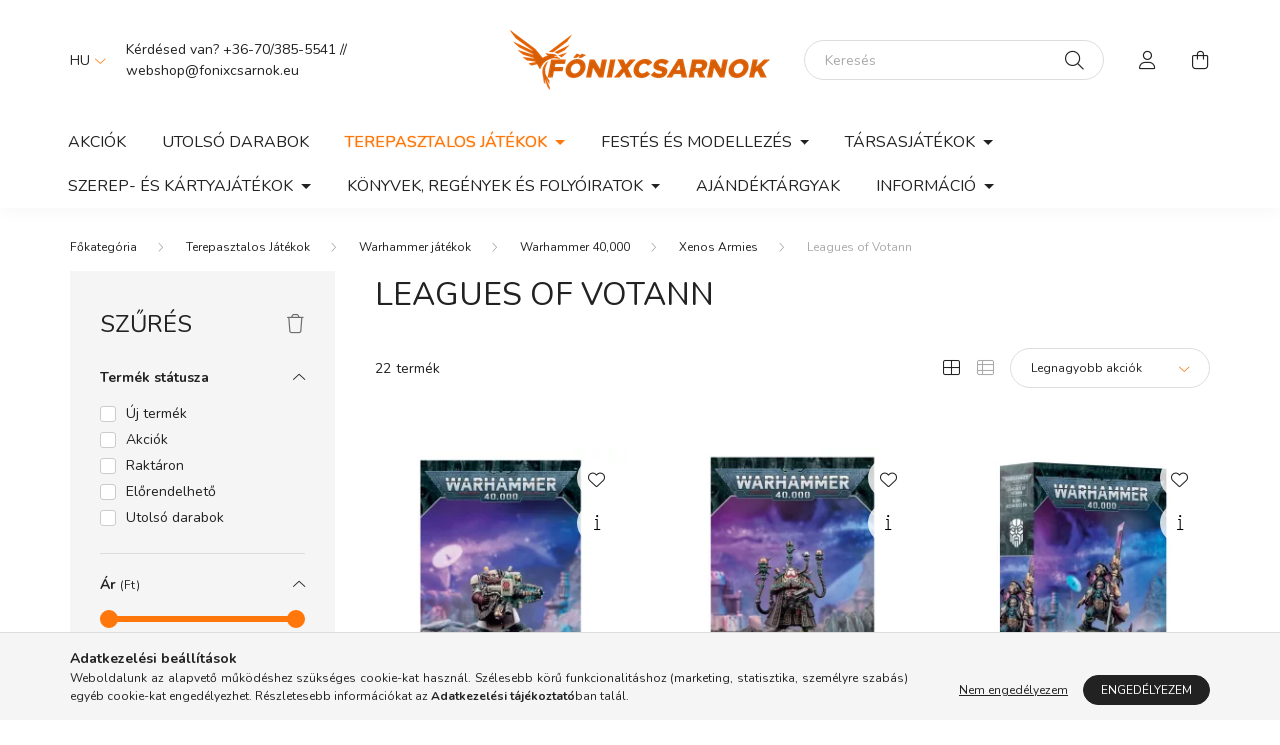

--- FILE ---
content_type: text/html; charset=UTF-8
request_url: https://www.fonixcsarnok.eu/Leagues-of-Votann
body_size: 26638
content:
<!DOCTYPE html>
<html lang="hu">
    <head>
        <meta charset="utf-8">
<meta name="description" content="Fedezd fel a Warhammer 40K új törpe frakcióját: a Leagues of Votann seregeit! Technológia, hagyomány és brutális tűzerő egyesül ezekben a kompakt, de halálos eg">
<meta name="robots" content="index, follow">
<meta http-equiv="X-UA-Compatible" content="IE=Edge">
<meta property="og:site_name" content="Főnixcsarnok Webshop" />
<meta property="og:title" content="Leagues of Votann – Warhammer 40,000 törpe frakciója, azaz a">
<meta property="og:description" content="Fedezd fel a Warhammer 40K új törpe frakcióját: a Leagues of Votann seregeit! Technológia, hagyomány és brutális tűzerő egyesül ezekben a kompakt, de halálos eg">
<meta property="og:type" content="website">
<meta property="og:url" content="https://www.fonixcsarnok.eu/Leagues-of-Votann">
<meta name="google-site-verification" content="WpVe9vIfs80IpVYoXLYIqvl4ppvY_mJP7YzVYHTMCXM">
<meta name="mobile-web-app-capable" content="yes">
<meta name="apple-mobile-web-app-capable" content="yes">
<meta name="MobileOptimized" content="320">
<meta name="HandheldFriendly" content="true">

<title>Leagues of Votann – Warhammer 40,000 törpe frakciója, azaz a</title>


<script>
var service_type="shop";
var shop_url_main="https://www.fonixcsarnok.eu";
var actual_lang="hu";
var money_len="0";
var money_thousend=" ";
var money_dec=",";
var shop_id=82653;
var unas_design_url="https:"+"/"+"/"+"www.fonixcsarnok.eu"+"/"+"!common_design"+"/"+"base"+"/"+"002003"+"/";
var unas_design_code='002003';
var unas_base_design_code='2000';
var unas_design_ver=4;
var unas_design_subver=4;
var unas_shop_url='https://www.fonixcsarnok.eu';
var responsive="yes";
var price_nullcut_disable=1;
var config_plus=new Array();
config_plus['product_tooltip']=1;
config_plus['cart_redirect']=1;
config_plus['money_type']='Ft';
config_plus['money_type_display']='Ft';
config_plus['already_registered_email']=1;
var lang_text=new Array();

var UNAS = UNAS || {};
UNAS.shop={"base_url":'https://www.fonixcsarnok.eu',"domain":'www.fonixcsarnok.eu',"username":'csillagvadasz.unas.hu',"id":82653,"lang":'hu',"currency_type":'Ft',"currency_code":'HUF',"currency_rate":'1',"currency_length":0,"base_currency_length":0,"canonical_url":'https://www.fonixcsarnok.eu/Leagues-of-Votann'};
UNAS.design={"code":'002003',"page":'product_list'};
UNAS.api_auth="a80da572427d961c542b747fea91c52a";
UNAS.customer={"email":'',"id":0,"group_id":0,"without_registration":0};
UNAS.shop["category_id"]="169629";
UNAS.shop["only_private_customer_can_purchase"] = false;
 

UNAS.text = {
    "button_overlay_close": `Bezár`,
    "popup_window": `Felugró ablak`,
    "list": `lista`,
    "updating_in_progress": `frissítés folyamatban`,
    "updated": `frissítve`,
    "is_opened": `megnyitva`,
    "is_closed": `bezárva`,
    "deleted": `törölve`,
    "consent_granted": `hozzájárulás megadva`,
    "consent_rejected": `hozzájárulás elutasítva`,
    "field_is_incorrect": `mező hibás`,
    "error_title": `Hiba!`,
    "product_variants": `termék változatok`,
    "product_added_to_cart": `A termék a kosárba került`,
    "product_added_to_cart_with_qty_problem": `A termékből csak [qty_added_to_cart] [qty_unit] került kosárba`,
    "product_removed_from_cart": `A termék törölve a kosárból`,
    "reg_title_name": `Név`,
    "reg_title_company_name": `Cégnév`,
    "number_of_items_in_cart": `Kosárban lévő tételek száma`,
    "cart_is_empty": `A kosár üres`,
    "cart_updated": `A kosár frissült`
};



UNAS.text["delete_from_favourites"]= `Törlés a kedvencek közül`;
UNAS.text["add_to_favourites"]= `Kedvencekhez`;






window.lazySizesConfig=window.lazySizesConfig || {};
window.lazySizesConfig.loadMode=1;
window.lazySizesConfig.loadHidden=false;

window.dataLayer = window.dataLayer || [];
function gtag(){dataLayer.push(arguments)};
gtag('js', new Date());
</script>

<script src="https://www.fonixcsarnok.eu/!common_packages/jquery/jquery-3.2.1.js?mod_time=1683104288"></script>
<script src="https://www.fonixcsarnok.eu/!common_packages/jquery/plugins/migrate/migrate.js?mod_time=1683104288"></script>
<script src="https://www.fonixcsarnok.eu/!common_packages/jquery/plugins/autocomplete/autocomplete.js?mod_time=1751447088"></script>
<script src="https://www.fonixcsarnok.eu/!common_packages/jquery/plugins/ui/ui_slider-1.11.4.js?mod_time=1683104288"></script>
<script src="https://www.fonixcsarnok.eu/!common_packages/jquery/plugins/ui/ui_touch-punch.js?mod_time=1683104288"></script>
<script src="https://www.fonixcsarnok.eu/!common_packages/jquery/plugins/tools/overlay/overlay.js?mod_time=1759905184"></script>
<script src="https://www.fonixcsarnok.eu/!common_packages/jquery/plugins/tools/toolbox/toolbox.expose.js?mod_time=1725518406"></script>
<script src="https://www.fonixcsarnok.eu/!common_packages/jquery/plugins/lazysizes/lazysizes.min.js?mod_time=1683104288"></script>
<script src="https://www.fonixcsarnok.eu/!common_packages/jquery/own/shop_common/exploded/common.js?mod_time=1764831093"></script>
<script src="https://www.fonixcsarnok.eu/!common_packages/jquery/own/shop_common/exploded/common_overlay.js?mod_time=1759905184"></script>
<script src="https://www.fonixcsarnok.eu/!common_packages/jquery/own/shop_common/exploded/common_shop_popup.js?mod_time=1759905184"></script>
<script src="https://www.fonixcsarnok.eu/!common_packages/jquery/own/shop_common/exploded/page_product_list.js?mod_time=1725525526"></script>
<script src="https://www.fonixcsarnok.eu/!common_packages/jquery/own/shop_common/exploded/function_favourites.js?mod_time=1725525526"></script>
<script src="https://www.fonixcsarnok.eu/!common_packages/jquery/own/shop_common/exploded/function_recommend.js?mod_time=1751447088"></script>
<script src="https://www.fonixcsarnok.eu/!common_packages/jquery/own/shop_common/exploded/function_product_subscription.js?mod_time=1751447088"></script>
<script src="https://www.fonixcsarnok.eu/!common_packages/jquery/own/shop_common/exploded/function_param_filter.js?mod_time=1764233415"></script>
<script src="https://www.fonixcsarnok.eu/!common_packages/jquery/own/shop_common/exploded/function_infinite_scroll.js?mod_time=1759905184"></script>
<script src="https://www.fonixcsarnok.eu/!common_packages/jquery/plugins/hoverintent/hoverintent.js?mod_time=1683104288"></script>
<script src="https://www.fonixcsarnok.eu/!common_packages/jquery/own/shop_tooltip/shop_tooltip.js?mod_time=1759905184"></script>
<script src="https://www.fonixcsarnok.eu/!common_packages/jquery/plugins/waypoints/waypoints-4.0.0.js?mod_time=1683104288"></script>
<script src="https://www.fonixcsarnok.eu/!common_packages/jquery/plugins/responsive_menu/responsive_menu-unas.js?mod_time=1683104288"></script>
<script src="https://www.fonixcsarnok.eu/!common_design/base/002000/main.js?mod_time=1759905184"></script>
<script src="https://www.fonixcsarnok.eu/!common_packages/jquery/plugins/flickity/v3/flickity.pkgd.min.js?mod_time=1759905184"></script>
<script src="https://www.fonixcsarnok.eu/!common_packages/jquery/plugins/toastr/toastr.min.js?mod_time=1683104288"></script>
<script src="https://www.fonixcsarnok.eu/!common_packages/jquery/plugins/tippy/popper-2.4.4.min.js?mod_time=1683104288"></script>
<script src="https://www.fonixcsarnok.eu/!common_packages/jquery/plugins/tippy/tippy-bundle.umd.min.js?mod_time=1683104288"></script>

<link href="https://www.fonixcsarnok.eu/temp/shop_82653_5095eb0d1dcaf57f2bdcadb01bc16a2c.css?mod_time=1768734273" rel="stylesheet" type="text/css">

<link href="https://www.fonixcsarnok.eu/Leagues-of-Votann" rel="canonical">
<link href="https://www.fonixcsarnok.eu/Leagues-of-Votann,2" rel="next">
<link href="https://www.fonixcsarnok.eu/shop_ordered/82653/design_pic/favicon.ico" rel="shortcut icon">
<script>
        var google_consent=1;
    
        gtag('consent', 'default', {
           'ad_storage': 'denied',
           'ad_user_data': 'denied',
           'ad_personalization': 'denied',
           'analytics_storage': 'denied',
           'functionality_storage': 'denied',
           'personalization_storage': 'denied',
           'security_storage': 'granted'
        });

    
        gtag('consent', 'update', {
           'ad_storage': 'denied',
           'ad_user_data': 'denied',
           'ad_personalization': 'denied',
           'analytics_storage': 'denied',
           'functionality_storage': 'denied',
           'personalization_storage': 'denied',
           'security_storage': 'granted'
        });

        </script>
    <script async src="https://www.googletagmanager.com/gtag/js?id=G-QLPCVBLH25"></script>    <script>
    gtag('config', 'G-QLPCVBLH25');

        </script>
        <script>
    var google_analytics=1;

            gtag('event', 'view_item_list', {
              "currency": "HUF",
              "items": [
                                        {
                          "item_id": "99120118025",
                          "item_name": "Arkanyst Evaluator",
                                                    "item_category": "Terepasztalos Játékok/Warhammer játékok/Warhammer 40,000/Xenos Armies/Leagues of Votann",                          "price": '10490',
                          "list_position": 1,
                          "list_name": 'Terepasztalos Játékok/Warhammer játékok/Warhammer 40,000/Xenos Armies/Leagues of Votann'
                      }
                    ,                      {
                          "item_id": "99120118026",
                          "item_name": "Memnyr Strategist",
                                                    "item_category": "Terepasztalos Játékok/Warhammer játékok/Warhammer 40,000/Xenos Armies/Leagues of Votann",                          "price": '10490',
                          "list_position": 2,
                          "list_name": 'Terepasztalos Játékok/Warhammer játékok/Warhammer 40,000/Xenos Armies/Leagues of Votann'
                      }
                    ,                      {
                          "item_id": "99120118019",
                          "item_name": "Buri Aegnirssen",
                                                    "item_category": "Terepasztalos Játékok/Warhammer játékok/Warhammer 40,000/Xenos Armies/Leagues of Votann",                          "price": '11990',
                          "list_position": 3,
                          "list_name": 'Terepasztalos Játékok/Warhammer játékok/Warhammer 40,000/Xenos Armies/Leagues of Votann'
                      }
                    ,                      {
                          "item_id": "99120118012",
                          "item_name": "Einhyr Champion",
                                                    "item_category": "Terepasztalos Játékok/Warhammer játékok/Warhammer 40,000/Xenos Armies/Leagues of Votann",                          "price": '11990',
                          "list_position": 4,
                          "list_name": 'Terepasztalos Játékok/Warhammer játékok/Warhammer 40,000/Xenos Armies/Leagues of Votann'
                      }
                    ,                      {
                          "item_id": "99120118011",
                          "item_name": "Ûthar The Destined",
                                                    "item_category": "Terepasztalos Játékok/Warhammer játékok/Warhammer 40,000/Xenos Armies/Leagues of Votann",                          "price": '11990',
                          "list_position": 5,
                          "list_name": 'Terepasztalos Játékok/Warhammer játékok/Warhammer 40,000/Xenos Armies/Leagues of Votann'
                      }
                    ,                      {
                          "item_id": "99120118004",
                          "item_name": "Grimnyr",
                                                    "item_category": "Terepasztalos Játékok/Warhammer játékok/Warhammer 40,000/Xenos Armies/Leagues of Votann",                          "price": '12990',
                          "list_position": 6,
                          "list_name": 'Terepasztalos Játékok/Warhammer játékok/Warhammer 40,000/Xenos Armies/Leagues of Votann'
                      }
                    ,                      {
                          "item_id": "99120118010",
                          "item_name": "Brôkhyr Iron-Master",
                                                    "item_category": "Terepasztalos Játékok/Warhammer játékok/Warhammer 40,000/Xenos Armies/Leagues of Votann",                          "price": '15990',
                          "list_position": 7,
                          "list_name": 'Terepasztalos Játékok/Warhammer játékok/Warhammer 40,000/Xenos Armies/Leagues of Votann'
                      }
                    ,                      {
                          "item_id": "99120118021",
                          "item_name": "Cthonian Earthshakers",
                                                    "item_category": "Terepasztalos Játékok/Warhammer játékok/Warhammer 40,000/Xenos Armies/Leagues of Votann",                          "price": '15990',
                          "list_position": 8,
                          "list_name": 'Terepasztalos Játékok/Warhammer játékok/Warhammer 40,000/Xenos Armies/Leagues of Votann'
                      }
                    ,                      {
                          "item_id": "99120118005",
                          "item_name": "Brôkhyr Thunderkyn",
                                                    "item_category": "Terepasztalos Játékok/Warhammer játékok/Warhammer 40,000/Xenos Armies/Leagues of Votann",                          "price": '16490',
                          "list_position": 9,
                          "list_name": 'Terepasztalos Játékok/Warhammer játékok/Warhammer 40,000/Xenos Armies/Leagues of Votann'
                      }
                    ,                      {
                          "item_id": "60030118002",
                          "item_name": "Codex: Leagues Of Votann ",
                                                    "item_category": "Terepasztalos Játékok/Warhammer játékok/Warhammer 40,000/Xenos Armies/Leagues of Votann",                          "price": '16490',
                          "list_position": 10,
                          "list_name": 'Terepasztalos Játékok/Warhammer játékok/Warhammer 40,000/Xenos Armies/Leagues of Votann'
                      }
                    ,                      {
                          "item_id": "99120118007",
                          "item_name": "Hearthkyn Warriors",
                                                    "item_category": "Terepasztalos Játékok/Warhammer játékok/Warhammer 40,000/Xenos Armies/Leagues of Votann",                          "price": '16490',
                          "list_position": 11,
                          "list_name": 'Terepasztalos Játékok/Warhammer játékok/Warhammer 40,000/Xenos Armies/Leagues of Votann'
                      }
                    ,                      {
                          "item_id": "99120118020",
                          "item_name": "Ironkin Steeljacks",
                                                    "item_category": "Terepasztalos Játékok/Warhammer játékok/Warhammer 40,000/Xenos Armies/Leagues of Votann",                          "price": '16490',
                          "list_position": 12,
                          "list_name": 'Terepasztalos Játékok/Warhammer játékok/Warhammer 40,000/Xenos Armies/Leagues of Votann'
                      }
                                  ],
              'non_interaction': true
        });
           </script>
       <script>
        var google_ads=1;

                gtag('event','remarketing', {
            'ecomm_pagetype': 'category',
            'ecomm_prodid': ["99120118025","99120118026","99120118019","99120118012","99120118011","99120118004","99120118010","99120118021","99120118005","60030118002","99120118007","99120118020"]        });
            </script>
    

        <meta content="width=device-width, initial-scale=1.0" name="viewport" />
        <link rel="preconnect" href="https://fonts.gstatic.com">
        <link rel="preload" href="https://fonts.googleapis.com/css2?family=Nunito:wght@400;700&display=swap" as="style" />
        <link rel="stylesheet" href="https://fonts.googleapis.com/css2?family=Nunito:wght@400;700&display=swap" media="print" onload="this.media='all'">
        <noscript>
            <link rel="stylesheet" href="https://fonts.googleapis.com/css2?family=Nunito:wght@400;700&display=swap" />
        </noscript>
        
        
        
        
        

        
        
        
                    
            
            
            
            
            
            
            
                
        
        
    </head>

                
                
    
    
    
    
    <body class='design_ver4 design_subver1 design_subver2 design_subver3 design_subver4' id="ud_shop_art">
    
    <div id="image_to_cart" style="display:none; position:absolute; z-index:100000;"></div>
<div class="overlay_common overlay_warning" id="overlay_cart_add"></div>
<script>$(document).ready(function(){ overlay_init("cart_add",{"onBeforeLoad":false}); });</script>
<div class="overlay_common overlay_dialog" id="overlay_save_filter"></div>
<script>$(document).ready(function(){ overlay_init("save_filter",{"closeOnEsc":true,"closeOnClick":true}); });</script>
<div id="overlay_login_outer"></div>	
	<script>
	$(document).ready(function(){
	    var login_redir_init="";

		$("#overlay_login_outer").overlay({
			onBeforeLoad: function() {
                var login_redir_temp=login_redir_init;
                if (login_redir_act!="") {
                    login_redir_temp=login_redir_act;
                    login_redir_act="";
                }

									$.ajax({
						type: "GET",
						async: true,
						url: "https://www.fonixcsarnok.eu/shop_ajax/ajax_popup_login.php",
						data: {
							shop_id:"82653",
							lang_master:"hu",
                            login_redir:login_redir_temp,
							explicit:"ok",
							get_ajax:"1"
						},
						success: function(data){
							$("#overlay_login_outer").html(data);
							if (unas_design_ver >= 5) $("#overlay_login_outer").modal('show');
							$('#overlay_login1 input[name=shop_pass_login]').keypress(function(e) {
								var code = e.keyCode ? e.keyCode : e.which;
								if(code.toString() == 13) {		
									document.form_login_overlay.submit();		
								}	
							});	
						}
					});
								},
			top: 50,
			mask: {
	color: "#000000",
	loadSpeed: 200,
	maskId: "exposeMaskOverlay",
	opacity: 0.7
},
			closeOnClick: (config_plus['overlay_close_on_click_forced'] === 1),
			onClose: function(event, overlayIndex) {
				$("#login_redir").val("");
			},
			load: false
		});
		
			});
	function overlay_login() {
		$(document).ready(function(){
			$("#overlay_login_outer").overlay().load();
		});
	}
	function overlay_login_remind() {
        if (unas_design_ver >= 5) {
            $("#overlay_remind").overlay().load();
        } else {
            $(document).ready(function () {
                $("#overlay_login_outer").overlay().close();
                setTimeout('$("#overlay_remind").overlay().load();', 250);
            });
        }
	}

    var login_redir_act="";
    function overlay_login_redir(redir) {
        login_redir_act=redir;
        $("#overlay_login_outer").overlay().load();
    }
	</script>  
	<div class="overlay_common overlay_info" id="overlay_remind"></div>
<script>$(document).ready(function(){ overlay_init("remind",[]); });</script>

	<script>
    	function overlay_login_error_remind() {
		$(document).ready(function(){
			load_login=0;
			$("#overlay_error").overlay().close();
			setTimeout('$("#overlay_remind").overlay().load();', 250);	
		});
	}
	</script>  
	<div class="overlay_common overlay_info" id="overlay_newsletter"></div>
<script>$(document).ready(function(){ overlay_init("newsletter",[]); });</script>

<script>
function overlay_newsletter() {
    $(document).ready(function(){
        $("#overlay_newsletter").overlay().load();
    });
}
</script>
<div class="overlay_common overlay_info" id="overlay_product_subscription"></div>
<script>$(document).ready(function(){ overlay_init("product_subscription",[]); });</script>
<div class="overlay_common overlay_error" id="overlay_script"></div>
<script>$(document).ready(function(){ overlay_init("script",[]); });</script>
    <script>
    $(document).ready(function() {
        $.ajax({
            type: "GET",
            url: "https://www.fonixcsarnok.eu/shop_ajax/ajax_stat.php",
            data: {master_shop_id:"82653",get_ajax:"1"}
        });
    });
    </script>
    

    <div id="container" class="page_shop_art_169629  js-ajax-filter-box-checking filter-exists">
                

        <header class="header js-header">
            <div class="header-inner js-header-inner">
                <div class="container">
                    <div class="row gutters-5 flex-nowrap justify-content-center align-items-center py-3 py-lg-5">
                        <div class="header__left col">
                            <div class="header__left-inner d-flex align-items-center">
                                <button type="button" class="hamburger__btn dropdown--btn d-lg-none" id="hamburger__btn" aria-label="hamburger button" data-btn-for=".hamburger__dropdown">
                                    <span class="hamburger__btn-icon icon--hamburger"></span>
                                </button>
                                    <div class="lang-box-desktop flex-shrink-0">
        <div class="lang-select-group form-group form-select-group mb-0">
            <select class="form-control border-0 lang-select" aria-label="Nyelv váltás" name="change_lang" id="box_lang_select_desktop" onchange="location.href='https://www.fonixcsarnok.eu'+this.value">
                                <option value="/Leagues-of-Votann" selected="selected">HU</option>
                                <option value="/en/Leagues-of-Votann">EN</option>
                            </select>
        </div>
    </div>
    
                                
                                    <div class="js-element header_text_section_2 d-none d-lg-block" data-element-name="header_text_section_2">
        <div class="element__content ">
                            <div class="element__html slide-1">Kérdésed van? +36-70/385-5541 // webshop<span class='em_replace'></span>fonixcsarnok.eu<script>
	$(document).ready(function(){
		$(".em_replace").html("@");
	});
</script>
</div>
                    </div>
    </div>

                            </div>
                        </div>

                            <div id="header_logo_img" class="js-element logo col-auto flex-shrink-1" data-element-name="header_logo">
        <div class="header_logo-img-container">
            <div class="header_logo-img-wrapper">
                                                <a href="https://www.fonixcsarnok.eu/">                    <picture>
                                                <source media="(max-width: 575.98px)" srcset="https://www.fonixcsarnok.eu/!common_design/custom/csillagvadasz.unas.hu/element/layout_hu_header_logo-260x60_1_small.png?time=1754132231 260w, https://www.fonixcsarnok.eu/!common_design/custom/csillagvadasz.unas.hu/element/layout_hu_header_logo-260x60_1_small_retina.png?time=1754132231 520w" sizes="260px"/>
                                                <source srcset="https://www.fonixcsarnok.eu/!common_design/custom/csillagvadasz.unas.hu/element/layout_hu_header_logo-260x60_1_default.png?time=1754132231 1x, https://www.fonixcsarnok.eu/!common_design/custom/csillagvadasz.unas.hu/element/layout_hu_header_logo-260x60_1_default_retina.png?time=1754132231 2x" />
                        <img                              src="https://www.fonixcsarnok.eu/!common_design/custom/csillagvadasz.unas.hu/element/layout_hu_header_logo-260x60_1_default.png?time=1754132231"                             
                             alt="Főnixcsarnok Webshop                        "/>
                    </picture>
                    </a>                                        </div>
        </div>
    </div>


                        <div class="header__right col">
                            <div class="header__right-inner d-flex align-items-center justify-content-end">
                                <div class="search-box browser-is-chrome">
    <div class="search-box__inner position-relative ml-auto js-search" id="box_search_content">
        <form name="form_include_search" id="form_include_search" action="https://www.fonixcsarnok.eu/shop_search.php" method="get">
            <div class="box-search-group mb-0">
                <input data-stay-visible-breakpoint="992" name="search" id="box_search_input" value="" pattern=".{3,100}"
                       title="Hosszabb kereső kifejezést írjon be!" aria-label="Keresés" placeholder="Keresés" type="text" maxlength="100"
                       class="ac_input form-control js-search-input" autocomplete="off" required                >
                <div class="search-box__search-btn-outer input-group-append" title='Keresés'>
                    <button class="search-btn" aria-label="Keresés">
                        <span class="search-btn-icon icon--search"></span>
                    </button>
                    <button type="button" onclick="$('.js-search-smart-autocomplete').addClass('is-hidden');$(this).addClass('is-hidden');" class='search-close-btn text-right d-lg-none is-hidden' aria-label="">
                        <span class="search-close-btn-icon icon--close"></span>
                    </button>
                </div>
                <div class="search__loading">
                    <div class="loading-spinner--small"></div>
                </div>
            </div>
            <div class="search-box__mask"></div>
        </form>
        <div class="ac_results"></div>
    </div>
</div>
<script>
    $(document).ready(function(){
       $(document).on('smartSearchCreate smartSearchOpen smartSearchHasResult', function(e){
           if (e.type !== 'smartSearchOpen' || (e.type === 'smartSearchOpen' && $('.js-search-smart-autocomplete').children().length > 0)) {
               $('.search-close-btn').removeClass('is-hidden');
           }
       });
       $(document).on('smartSearchClose smartSearchEmptyResult', function(){
           $('.search-close-btn').addClass('is-hidden');
       });
       $(document).on('smartSearchInputLoseFocus', function(){
           if ($('.js-search-smart-autocomplete').length>0) {
               setTimeout(function () {
                   let height = $(window).height() - ($('.js-search-smart-autocomplete').offset().top - $(window).scrollTop()) - 20;
                   $('.search-smart-autocomplete').css('max-height', height + 'px');
               }, 300);
           }
       });
    });
</script>


                                                    <button type="button" class="profile__btn js-profile-btn dropdown--btn d-none d-lg-block" id="profile__btn" data-orders="https://www.fonixcsarnok.eu/shop_order_track.php" aria-label="profile button" data-btn-for=".profile__dropdown">
            <span class="profile__btn-icon icon--head"></span>
        </button>
            
                                <button class="cart-box__btn dropdown--btn js-cart-box-loaded-by-ajax" aria-label="cart button" type="button" data-btn-for=".cart-box__dropdown">
                                    <span class="cart-box__btn-icon icon--cart">
                                            <span id="box_cart_content" class="cart-box">            </span>
                                    </span>
                                </button>
                            </div>
                        </div>
                    </div>
                </div>
                                <nav class="navbar d-none d-lg-flex navbar-expand navbar-light">
                    <div class="container">
                        <ul class="navbar-nav mx-auto js-navbar-nav">
                                        <li class="nav-item spec-item js-nav-item-akcio">
                    <a class="nav-link" href="https://www.fonixcsarnok.eu/Akcios-termekek">
                    Akciók
                    </a>

            </li>
    <li class="nav-item spec-item js-nav-item-stat3">
                    <a class="nav-link" href="https://www.fonixcsarnok.eu/Kifuto-termekek">
                    Utolsó darabok
                    </a>

            </li>
    <li class="nav-item dropdown js-nav-item-212060">
                    <a class="nav-link dropdown-toggle" href="#" role="button" data-toggle="dropdown" aria-haspopup="true" aria-expanded="false">
                    Terepasztalos Játékok
                    </a>

        			<ul class="dropdown-menu fade-up dropdown--cat dropdown--level-1">
            <li class="nav-item-930153">
            <a class="dropdown-item" href="https://www.fonixcsarnok.eu/wg/wh" >Warhammer játékok
                        </a>
        </li>
            <li class="nav-item-388689">
            <a class="dropdown-item" href="https://www.fonixcsarnok.eu/wg/hwg" >Történelmi játék
                        </a>
        </li>
            <li class="nav-item-332006">
            <a class="dropdown-item" href="https://www.fonixcsarnok.eu/sct/332006/Middle-Earth-Strategy-Battle-Game" >Middle Earth Strategy Battle Game
                        </a>
        </li>
            <li class="nav-item-935234">
            <a class="dropdown-item" href="https://www.fonixcsarnok.eu/WG/NFTY" >Infinity
                        </a>
        </li>
            <li class="nav-item-244654">
            <a class="dropdown-item" href="https://www.fonixcsarnok.eu/WG/MFX" >Malifaux
                        </a>
        </li>
            <li class="nav-item-132727">
            <a class="dropdown-item" href="https://www.fonixcsarnok.eu/WG/Warmachine" >Warmachine
                        </a>
        </li>
            <li class="nav-item-610692">
            <a class="dropdown-item" href="https://www.fonixcsarnok.eu/WG/CQST" >Conquest
                        </a>
        </li>
            <li class="nav-item-233254">
            <a class="dropdown-item" href="https://www.fonixcsarnok.eu/wg/Warcrow" >Warcrow
                        </a>
        </li>
            <li class="nav-item-332896">
            <a class="dropdown-item" href="https://www.fonixcsarnok.eu/Trench-Crusade" >Trench Crusade
                        </a>
        </li>
            <li class="nav-item-196496">
            <a class="dropdown-item" href="https://www.fonixcsarnok.eu/WG/Extras" >Kellékek és Kiegészítők
                        </a>
        </li>
    
    
    </ul>


            </li>
    <li class="nav-item dropdown js-nav-item-724345">
                    <a class="nav-link dropdown-toggle" href="#" role="button" data-toggle="dropdown" aria-haspopup="true" aria-expanded="false">
                    Festés és Modellezés
                    </a>

        			<ul class="dropdown-menu fade-up dropdown--cat dropdown--level-1">
            <li class="nav-item-637528">
            <a class="dropdown-item" href="https://www.fonixcsarnok.eu/P-M/AK" >AK Interactive
                        </a>
        </li>
            <li class="nav-item-492492">
            <a class="dropdown-item" href="https://www.fonixcsarnok.eu/P-M/CITADEL" >Citadel
                        </a>
        </li>
            <li class="nav-item-131117">
            <a class="dropdown-item" href="https://www.fonixcsarnok.eu/P-M/SCALE75" >Scale75
                        </a>
        </li>
            <li class="nav-item-884331">
            <a class="dropdown-item" href="https://www.fonixcsarnok.eu/P-M/TAP" >The Army Painter
                        </a>
        </li>
            <li class="nav-item-986312">
            <a class="dropdown-item" href="https://www.fonixcsarnok.eu/P-M/2TC" >Two Thin Coats
                        </a>
        </li>
            <li class="nav-item-287451">
            <a class="dropdown-item" href="https://www.fonixcsarnok.eu/P-M/VALLEJO" >Vallejo
                        </a>
        </li>
    
    
    </ul>


            </li>
    <li class="nav-item dropdown js-nav-item-594061">
                    <a class="nav-link dropdown-toggle" href="#" role="button" data-toggle="dropdown" aria-haspopup="true" aria-expanded="false">
                    Társasjátékok
                    </a>

        			<ul class="dropdown-menu fade-up dropdown--cat dropdown--level-1">
            <li class="nav-item-380860">
            <a class="dropdown-item" href="https://www.fonixcsarnok.eu/Aristeia" >Aristeia!
                        </a>
        </li>
            <li class="nav-item-285650">
            <a class="dropdown-item" href="https://www.fonixcsarnok.eu/BG/Blood-Bowl" >Blood Bowl
                        </a>
        </li>
            <li class="nav-item-902781">
            <a class="dropdown-item" href="https://www.fonixcsarnok.eu/BG/HoMM-III" >Heroes of Might & Magic III
                        </a>
        </li>
            <li class="nav-item-674670">
            <a class="dropdown-item" href="https://www.fonixcsarnok.eu/WG/EC" >Eldfall Chronicles
                        </a>
        </li>
            <li class="nav-item-618576">
            <a class="dropdown-item" href="https://www.fonixcsarnok.eu/wg/aos/Underworlds" >Warhammer Underworlds
                        </a>
        </li>
            <li class="nav-item-648334">
            <a class="dropdown-item" href="https://www.fonixcsarnok.eu/BG/MotU" >Masters of the Universe
                        </a>
        </li>
            <li class="nav-item-261888">
            <a class="dropdown-item" href="https://www.fonixcsarnok.eu/Modiphius-Adventure-Games" >Modiphius Adventure Games
                        </a>
        </li>
            <li class="nav-item-675385">
            <a class="dropdown-item" href="https://www.fonixcsarnok.eu/Gamer-Tarsasjatekok" >Gamer Társasjátékok
                        </a>
        </li>
            <li class="nav-item-235956">
            <a class="dropdown-item" href="https://www.fonixcsarnok.eu/BG/Tovabbi-Tarsasjatekok" >További Társasjátékok
                        </a>
        </li>
            <li class="nav-item-784683">
            <a class="dropdown-item" href="https://www.fonixcsarnok.eu/BG/Kellekek-es-Kiegeszitok" >Kellékek és Kiegészítők
                        </a>
        </li>
    
    
    </ul>


            </li>
    <li class="nav-item dropdown js-nav-item-218474">
                    <a class="nav-link dropdown-toggle" href="#" role="button" data-toggle="dropdown" aria-haspopup="true" aria-expanded="false">
                    Szerep- és Kártyajátékok
                    </a>

        			<ul class="dropdown-menu fade-up dropdown--cat dropdown--level-1">
            <li class="nav-item-862209">
            <a class="dropdown-item" href="https://www.fonixcsarnok.eu/TC-RP/RPG" >Szerepjátékok
                        </a>
        </li>
            <li class="nav-item-524250">
            <a class="dropdown-item" href="https://www.fonixcsarnok.eu/TC-RP/TCG" >Kártyajátékok
                        </a>
        </li>
    
    
    </ul>


            </li>
    <li class="nav-item dropdown js-nav-item-268915">
                    <a class="nav-link dropdown-toggle" href="#" role="button" data-toggle="dropdown" aria-haspopup="true" aria-expanded="false">
                    Könyvek, Regények és Folyóiratok
                    </a>

        			<ul class="dropdown-menu fade-up dropdown--cat dropdown--level-1">
            <li class="nav-item-348752">
            <a class="dropdown-item" href="https://www.fonixcsarnok.eu/spl/348752/Regenyek" >Regények
                        </a>
        </li>
            <li class="nav-item-199913">
            <a class="dropdown-item" href="https://www.fonixcsarnok.eu/Konyvek" >Könyvek
                        </a>
        </li>
            <li class="nav-item-111689">
            <a class="dropdown-item" href="https://www.fonixcsarnok.eu/sct/111689/Kiadvanyok" >Kiadványok
                        </a>
        </li>
            <li class="nav-item-452283">
            <a class="dropdown-item" href="https://www.fonixcsarnok.eu/spl/452283/Magazinok" >Magazinok
                        </a>
        </li>
    
    
    </ul>


            </li>
    <li class="nav-item js-nav-item-107791">
                    <a class="nav-link" href="https://www.fonixcsarnok.eu/Ajandektargyak">
                    Ajándéktárgyak
                    </a>

            </li>

    
                                    			<li class="nav-item dropdown js-nav-item-319327">
							<a class="nav-link dropdown-toggle" href="#" role="button" data-toggle="dropdown" aria-haspopup="true" aria-expanded="false">
							Információ
							</a>

							<ul class="dropdown-menu fade-up dropdown--menu dropdown-level--1">
			<li class="nav-item-887036">
			<a class="dropdown-item" href="https://www.fonixcsarnok.eu/Info/Fonix-Huseg" >Főnix Hűségrendszer</a>
		</li>
			<li class="nav-item-371080">
			<a class="dropdown-item" href="https://www.fonixcsarnok.eu/Info/GW-Mailorder" >Games Workshop Mailorder</a>
		</li>
			<li class="nav-item-351373">
			<a class="dropdown-item" href="https://www.fonixcsarnok.eu/info/esemenynaptar" >Eseménynaptár</a>
		</li>
			<li class="nav-item-314705">
			<a class="dropdown-item" href="https://www.fonixcsarnok.eu/shop_contact.php" >Kapcsolat</a>
		</li>
			<li class="nav-item-268579">
			<a class="dropdown-item" href="https://www.google.hu/maps/place/F%C5%91nixcsarnok/@47.1875628,18.4422978,17z/data=!4m6!3m5!1s0x4769f7afd9144295:0x4722dd1fcf3a0447!8m2!3d47.188577!4d18.4463194!16s%2Fg%2F1tfyccgk?entry=ttu&g_ep=EgoyM"  target="_blank">Itt vagyunk! (Térkép)</a>
		</li>
	</ul>

					</li>
	
    
                        </ul>
                    </div>
                </nav>

                <script>
                    $(document).ready(function () {
                                                    $('.nav-item.dropdown > .nav-link').click(function (e) {
                                e.preventDefault();
                                handleCloseDropdowns();
                                var thisNavLink = $(this);
                                var thisNavItem = thisNavLink.parent();
                                var thisDropdownMenu = thisNavItem.find('.dropdown-menu');
                                var thisNavbarNav = $('.js-navbar-nav');

                                /*remove is-opened class form the rest menus (cat+plus)*/
                                thisNavbarNav.find('.show').not(thisNavItem).removeClass('show');

                                if (thisNavItem.hasClass('show')) {
                                    thisNavLink.attr('aria-expanded','false');
                                    thisNavItem.removeClass('show');
                                    thisDropdownMenu.removeClass('show');
                                } else {
                                    thisNavLink.attr('aria-expanded','true');
                                    thisNavItem.addClass('show');
                                    thisDropdownMenu.addClass('show');
                                }
                            });
                                            });
                </script>
                            </div>
        </header>
                <main class="main main--with-boxes">
        <nav id="breadcrumb" aria-label="breadcrumb">
                <div class="container">
                                <ol class="breadcrumb level-5">
                <li class="breadcrumb-item">
                                        <a class="breadcrumb-item breadcrumb-item--home" href="https://www.fonixcsarnok.eu/sct/0/" aria-label="Főkategória" title="Főkategória"></a>
                                    </li>
                                <li class="breadcrumb-item">
                                        <a class="breadcrumb-item" href="https://www.fonixcsarnok.eu/WG">Terepasztalos Játékok</a>
                                    </li>
                                <li class="breadcrumb-item">
                                        <a class="breadcrumb-item" href="https://www.fonixcsarnok.eu/wg/wh">Warhammer játékok</a>
                                    </li>
                                <li class="breadcrumb-item">
                                        <a class="breadcrumb-item" href="https://www.fonixcsarnok.eu/WG/WH/40K">Warhammer 40,000</a>
                                    </li>
                                <li class="breadcrumb-item">
                                        <a class="breadcrumb-item" href="https://www.fonixcsarnok.eu/sct/522322/Xenos-Armies">Xenos Armies</a>
                                    </li>
                                <li class="breadcrumb-item">
                                        <span class="breadcrumb-item active" aria-current="page">Leagues of Votann</span>
                                    </li>
                            </ol>
            <script>
                $("document").ready(function(){
                                        $(".js-nav-item-212060").addClass("active");
                                        $(".js-nav-item-930153").addClass("active");
                                        $(".js-nav-item-689386").addClass("active");
                                        $(".js-nav-item-522322").addClass("active");
                                        $(".js-nav-item-169629").addClass("active");
                                    });
            </script>
                    </div>
            </nav>
    <div class="container">
        <div class="row">
                    

  
 <div class="filter-side-box-col col-auto filter-dropdown" data-content-for=".filter-btn" data-content-direction="left">
 <div class="filter-side-box-wrapper">
 <div class="filter-side-box box_container_filter">
 <button class="filter-dropdown__close-btn btn-text icon--a-close d-block d-xl-none" data-btn-for=".filter-dropdown" type="button" aria-label="bezár" data-text="bezár"></button>
 <div class="filter-dropdown__header row gutters-5 align-items-center">
 <div class="col">
 <div class="box__title">Szűrés</div>
 </div>
 <div class="col-auto">
 <div class="filter-buttons filter-side-box__buttons js-filter-top-buttons">
 <button type="button" class="filter-top__delete-btn btn" disabled onclick='product_filter_delete_all("");' data-tippy="Szűrés törlése" aria-label="Szűrés törlése">
 <span class="icon--trash"></span>
 </button>
 </div>
 </div>
 </div>
 <div class="selected-filters selected-filters--1 js-selected-filters"></div>
 <div id='box_filter_content' class='js-filter-load-here js-filter-box js-product-list__filter-content product-list__filter-content-outer col-12 col-md-auto order-1' data-prefix="">
 
 
 <div class='product_filter_group filter-type--checkbox' id='param_product_status_group' data-id="product_status">
 <div class="product_filter_title" id="param_product_status_title">
 <span class="product_filter_title__text">Termék státusza</span>
 </div>
 <div class='product_filter_content position-relative product_filter_type_text product_filter_product_status_content ' id='param_product_status_content'>
 <div class='product_filter_text'>
 <div class='product_filter_checkbox custom-control custom-checkbox'>
 <span class="text_input"> <input class="custom-control-input" id='product_filter_checkbox_product_status_22af645d1859cb5ca6da0c484f1f37ea' type='checkbox' onclick='filter_activate_delay(&quot;&quot;);' value='new'/>
 <label class="product_filter_link custom-control-label label-type--text" for="product_filter_checkbox_product_status_22af645d1859cb5ca6da0c484f1f37ea" role="button">Új termék</label>
 </span>
 </div>
 </div>
 <div class='product_filter_text'>
 <div class='product_filter_checkbox custom-control custom-checkbox'>
 <span class="text_input"> <input class="custom-control-input" id='product_filter_checkbox_product_status_e70b59714528d5798b1c8adaf0d0ed15' type='checkbox' onclick='filter_activate_delay(&quot;&quot;);' value='sale'/>
 <label class="product_filter_link custom-control-label label-type--text" for="product_filter_checkbox_product_status_e70b59714528d5798b1c8adaf0d0ed15" role="button">Akciók</label>
 </span>
 </div>
 </div>
 <div class='product_filter_text'>
 <div class='product_filter_checkbox custom-control custom-checkbox'>
 <span class="text_input"> <input class="custom-control-input" id='product_filter_checkbox_product_status_22443d20c0935036ad6700ba738256e6' type='checkbox' onclick='filter_activate_delay(&quot;&quot;);' value='in_stock'/>
 <label class="product_filter_link custom-control-label label-type--text" for="product_filter_checkbox_product_status_22443d20c0935036ad6700ba738256e6" role="button">Raktáron</label>
 </span>
 </div>
 </div>
 <div class='product_filter_text'>
 <div class='product_filter_checkbox custom-control custom-checkbox'>
 <span class="text_input"> <input class="custom-control-input" id='product_filter_checkbox_product_status_54ff0be3cbf37f0608f2ae6ecff4a9ac' type='checkbox' onclick='filter_activate_delay(&quot;&quot;);' value='article_status_1'/>
 <label class="product_filter_link custom-control-label label-type--text" for="product_filter_checkbox_product_status_54ff0be3cbf37f0608f2ae6ecff4a9ac" role="button">Előrendelhető</label>
 </span>
 </div>
 </div>
 <div class='product_filter_text'>
 <div class='product_filter_checkbox custom-control custom-checkbox'>
 <span class="text_input"> <input class="custom-control-input" id='product_filter_checkbox_product_status_9c0e5a4c8728889f00738029d5a3c308' type='checkbox' onclick='filter_activate_delay(&quot;&quot;);' value='article_status_3'/>
 <label class="product_filter_link custom-control-label label-type--text" for="product_filter_checkbox_product_status_9c0e5a4c8728889f00738029d5a3c308" role="button">Utolsó darabok</label>
 </span>
 </div>
 </div>
 </div>
 </div>
 <div class='product_filter_group filter-type--slider' id='param_price_group' data-id="price" data-decimal-length="0">
 <div class="product_filter_title" id="param_price_title">
 <span class="product_filter_title__text">Ár</span>
 <span class="product_filter_num_texts">(Ft)</span> </div>
 <div class='product_filter_content position-relative product_filter_type_num product_filter_price_content ' id='param_price_content'>
 <div class='product_filter_num mb-4' id='product_filter_num_price'></div>
 <div class='product_filter_num_text text-center d-none'>10 490 Ft - 66 990 Ft</div>
 <input type='hidden' class='akt_min' value='10490'><input type='hidden' class='akt_max' value='66990'><input type='hidden' class='base_min' value='10490'><input type='hidden' class='base_max' value='66990'><input type='hidden' class='text_before' value=''><input type='hidden' class='text_after' value=' Ft'><input type='hidden' class='decimal_length' value='0'>
 <form id="product_filter_num_form_price">
 <div class='product_filter_num_inputs'>
 <div class="row gutters-5">
 <div class="col-6 product_filter_num_from_col">
 <div class="input-group mb-0">
 <input class="form-control product_filter_price_input product_filter_num_from" type="text" inputmode="decimal"
 id="filter-number-from-price" aria-label="kezdete" maxlength="6"
 data-step="1" data-min="10490" data-max="66990"
 value="10 490"
 placeholder="kezdete" data-slider-id="product_filter_num_price" required
 >
 </div>
 </div>
 <div class="col-6">
 <div class="input-group mb-0">
 <input class="form-control product_filter_price_input product_filter_num_to" type="text" inputmode="decimal"
 id="filter-number-to-price" aria-label="vége" maxlength="6"
 data-step="1" data-min="10490" data-max="66990"
 value="66 990"
 placeholder="vége" data-slider-id="product_filter_num_price" required
 >
 </div>
 </div>
 
 </div>
 <script>
 function round(number, step) {
 let divided = 1 / step;
 return Math.round( number * divided ) / divided;
 }
 function filterNumInputChange(el) {
 let $thisGroup = el.closest('.product_filter_group');
 let $currencyRate = 1;
 let $decimalLength = $thisGroup.data('decimal-length');
 if ($thisGroup.attr('data-id') === 'price') {
 $currencyRate = parseFloat(UNAS.shop.currency_rate);
 }
 let $thisAktMinHidden = el.closest('.product_filter_group').find('.akt_min'); /* akt_min hidden input */
 let $thisAktMaxHidden = el.closest('.product_filter_group').find('.akt_max'); /* akt_max hidden input */
 let $thisAktMin = parseFloat($thisAktMinHidden.val()) * $currencyRate;
 let $thisAktMax = parseFloat($thisAktMaxHidden.val()) * $currencyRate;
 let $thisStep = parseFloat(el.attr('data-step'));
 let $thisMinVal = parseFloat(el.attr('data-min'));
 let $thisMaxVal = parseFloat(el.attr('data-max'));
 let $thisBelongSlider = $('#' + el.data('slider-id'));
 let $thisActVal = el.val().replace(/\s/g, '');

 $thisActVal = parseFloat($thisActVal.replace(',','.'));
 $thisActVal = round($thisActVal,$thisStep);

 let $newTempMin = $thisMinVal;
 let $newTempMax = $thisMaxVal;

 /*FROM INPUT*/
 let reset = false;
 if (el.hasClass('product_filter_num_from')) {
 if ($thisActVal === '' || isNaN($thisActVal) ) {
 $newTempMin = $thisMinVal;
 reset = true;
 } else if ($thisActVal > $thisAktMax) { /* ha nagyobb a beírt min, mint az aktuális max, akkor legyen: akt max */
 $newTempMin = $thisAktMax;
 } else if ($thisActVal <= $thisMinVal) {
 $newTempMin = $thisMinVal;
 reset = true;
 } else {
 $newTempMin = $thisActVal;
 }

 el.val(number_format($newTempMin,$decimalLength,money_dec,money_thousend));
 if (reset) {
 $thisAktMinHidden.val(el.closest('.product_filter_group').find('.base_min').val());
 $thisBelongSlider.slider("values", 0, el.closest('.product_filter_group').find('.base_min').val());
 } else {
 $thisAktMinHidden.val(number_format(($newTempMin / $currencyRate), $decimalLength, '.', ''));
 $thisBelongSlider.slider("values", 0, number_format(($newTempMin / $currencyRate), $decimalLength, '.', ''));
 }
 } else {/*TO INPUT*/
 if ($thisActVal === '' || isNaN($thisActVal) ) {
 $newTempMax = $thisMaxVal;
 reset = true;
 } else if ($thisActVal < $thisAktMin) { /* ha kisebb a beírt max, mint az aktuális min, akkor legyen: akt min */
 $newTempMax = $thisAktMin;
 } else if ($thisActVal >= $thisMaxVal) {
 reset = true;
 $newTempMax = $thisMaxVal;
 } else {
 $newTempMax = $thisActVal;
 }

 el.val(number_format($newTempMax,$decimalLength,money_dec,money_thousend));
 if (reset){
 $thisAktMaxHidden.val(el.closest('.product_filter_group').find('.base_max').val());
 $thisBelongSlider.slider("values", 1, el.closest('.product_filter_group').find('.base_max').val());
 } else {
 $thisAktMaxHidden.val(number_format(($newTempMax / $currencyRate), $decimalLength, '.', ''));
 $thisBelongSlider.slider("values", 1, number_format(($newTempMax / $currencyRate), $decimalLength, '.', ''));
 }
 }
 }

 $(document).ready(function() {
 let productFilterNumInput = $(".product_filter_num_inputs input");

 productFilterNumInput.on('click', function () {
 let $this = $(this);
 $this.select();
 });

 productFilterNumInput.on('input', function(e) {
 const $this = $(this);
 const $thisGroup = $this.closest('.product_filter_group');
 const dec = $thisGroup.data("decimal-length")

 let inputField = e.target;
 let inputValue = inputField.value;

 // Ha az input üres, ne csináljon semmit
 if (!inputValue) return;

 // Ellenőrizd, hogy van-e pont vagy vessző
 const hasComma = inputValue.includes(',');
 const hasDot = inputValue.includes('.');

 // Ha már van pont, ne engedj vesszőt, és fordítva
 if (hasComma && hasDot) {
 // Töröljük az utolsó gépelt karaktert, mert mindkettő van
 inputValue = inputValue.slice(0, -1);
 }

 // Csak számjegyek, pont és vessző maradhat
 let sanitizedInput = inputValue.replace(/[^0-9.,]/g, '');

 // Vessző és pont sem kell
 if (dec == 0) {
 sanitizedInput = inputValue.replace(/[^0-9]/g, '');
 }

 // Ellenőrizzük, hogy van-e tizedesvessző vagy tizedespont, és ha igen, azt megőrizzük
 let parts = sanitizedInput.split(hasComma ? ',' : '.');
 let integerPart = parts[0].replace(/\B(?=(\d{3})+(?!\d))/g, money_thousend);
 let decimalPart = parts[1] ? parts[1].slice(0, dec) : '';

 // Nem kezdhet nullával, kivéve ha tizedes szám
 if (integerPart.length > 1 && integerPart.startsWith('0') && !decimalPart) {
 integerPart = integerPart.slice(1);
 }

 // Rakjuk újra össze a számot
 let inputNew = parts.length > 1 ? `${integerPart}${hasComma ? ',' : '.'}${decimalPart}` : integerPart;

 e.target.value = inputNew;
 });

 let productFilterNumInputValue = '';
 productFilterNumInput.on('focus',function() {
 productFilterNumInputValue = this.value;
 });

 let productFilterNumInputTimeoutId;
 productFilterNumInput.on('keyup',function(e) {
 clearTimeout(productFilterNumInputTimeoutId);
 let $this = $(this);

 if (e.key === 'Enter') {
 e.preventDefault();
 filterNumInputChange($this);
 } else if (e.target.value != '') {
 productFilterNumInputTimeoutId = setTimeout(filterNumInputChange, 2000, $this);
 }
 });

 productFilterNumInput.on('blur', function() {
 clearTimeout(productFilterNumInputTimeoutId);

 let $this = $(this);
 let $thisVal = $this.val();

 if ( $thisVal !== '' && $thisVal !== productFilterNumInputValue ||
 $thisVal === ''
 ) {
 filterNumInputChange($this);
 return;
 }
 });
 });
 </script>
 </div>
 </form>
 </div>
 </div>
 <div class='product_filter_group filter-type--checkbox' id='param_7430651_group' data-id="7430651">
 <div class="product_filter_title" id="param_7430651_title">
 <span class="product_filter_title__text">Altípus</span>
 </div>
 <div class='product_filter_content position-relative product_filter_type_enummore product_filter_7430651_content ' id='param_7430651_content'>
 <div class='product_filter_text product_filter_value_count_refresh product_filter_7430651_value product_filter_7430651_value_cfcd208495d565ef66e7dff9f98764da product_filter_value_enabled'>
 <div class='product_filter_checkbox custom-control custom-checkbox'>
 <span class="text_input"> <input class="custom-control-input" id='product_filter_checkbox_7430651_cfcd208495d565ef66e7dff9f98764da' type='checkbox' onclick='clicked_param_id=&quot;7430651&quot;;clicked_param_value=&quot;cfcd208495d565ef66e7dff9f98764da&quot;;filter_activate_delay(&quot;&quot;);' value='0'/>
 <label class="product_filter_link custom-control-label label-type--enummore" for="product_filter_checkbox_7430651_cfcd208495d565ef66e7dff9f98764da" role="button">Makett / Figura<span class='product_filter_text_count'><span class="product_filter_text_count_value">1</span></span></label>
 </span>
 </div>
 </div>
 <div class='product_filter_text product_filter_value_count_refresh product_filter_7430651_value product_filter_7430651_value_c4ca4238a0b923820dcc509a6f75849b product_filter_value_enabled'>
 <div class='product_filter_checkbox custom-control custom-checkbox'>
 <span class="text_input"> <input class="custom-control-input" id='product_filter_checkbox_7430651_c4ca4238a0b923820dcc509a6f75849b' type='checkbox' onclick='clicked_param_id=&quot;7430651&quot;;clicked_param_value=&quot;c4ca4238a0b923820dcc509a6f75849b&quot;;filter_activate_delay(&quot;&quot;);' value='1'/>
 <label class="product_filter_link custom-control-label label-type--enummore" for="product_filter_checkbox_7430651_c4ca4238a0b923820dcc509a6f75849b" role="button">Szabálykönyv<span class='product_filter_text_count'><span class="product_filter_text_count_value">1</span></span></label>
 </span>
 </div>
 </div>
 </div>
 </div>
 <div class='product_filter_group filter-type--checkbox' id='param_1955707_group' data-id="1955707">
 <div class="product_filter_title" id="param_1955707_title">
 <span class="product_filter_title__text">Frakció</span>
 </div>
 <div class='product_filter_content position-relative product_filter_type_textmore product_filter_1955707_content ' id='param_1955707_content'>
 <div class='product_filter_text product_filter_value_count_refresh product_filter_1955707_value product_filter_1955707_value_3a68bf44e61f8b1acb287e798fd2177b product_filter_value_enabled'>
 <div class='product_filter_checkbox custom-control custom-checkbox'>
 <span class="text_input"> <input class="custom-control-input" id='product_filter_checkbox_1955707_3a68bf44e61f8b1acb287e798fd2177b' type='checkbox' onclick='clicked_param_id=&quot;1955707&quot;;clicked_param_value=&quot;3a68bf44e61f8b1acb287e798fd2177b&quot;;filter_activate_delay(&quot;&quot;);' value='Leagues of Votann'/>
 <label class="product_filter_link custom-control-label label-type--textmore" for="product_filter_checkbox_1955707_3a68bf44e61f8b1acb287e798fd2177b" role="button">Leagues of Votann<span class='product_filter_text_count'><span class="product_filter_text_count_value">19</span></span></label>
 </span>
 </div>
 </div>
 <div class='product_filter_text product_filter_value_count_refresh product_filter_1955707_value product_filter_1955707_value_7cda39518483ca850210bc092b75a58e product_filter_value_enabled'>
 <div class='product_filter_checkbox custom-control custom-checkbox'>
 <span class="text_input"> <input class="custom-control-input" id='product_filter_checkbox_1955707_7cda39518483ca850210bc092b75a58e' type='checkbox' onclick='clicked_param_id=&quot;1955707&quot;;clicked_param_value=&quot;7cda39518483ca850210bc092b75a58e&quot;;filter_activate_delay(&quot;&quot;);' value='Leauges of Votann'/>
 <label class="product_filter_link custom-control-label label-type--textmore" for="product_filter_checkbox_1955707_7cda39518483ca850210bc092b75a58e" role="button">Leauges of Votann<span class='product_filter_text_count'><span class="product_filter_text_count_value">2</span></span></label>
 </span>
 </div>
 </div>
 </div>
 </div>
 <script>
var filter_box_allow_value_count=2;
var filter_activate_timer=null;
var filter_activate_loaded=1;
var clicked_param_id=0;
var clicked_param_value="";
var filter_get;
function filter_activate_delay(prefix){
		if (filter_activate_timer) clearTimeout(filter_activate_timer);
		if (filter_activate_loaded!=1) {
			filter_activate_timer = setTimeout(function() {filter_activate_delay(prefix)},300);		} else {
			filter_activate_timer = setTimeout(function() {filter_activate(prefix)},300);		}
}
function filter_activate(prefix) {
	filter_get="";
	filter_activate_loaded=0
	var temp_filter_get="";
	var temp_filter_active=0;
	$("#"+prefix+"param_product_status_content input:not(.js-product-filter-input-ignore)").each(function(index, value) {
		if ($(this).prop("checked")==true) {
			$(this).parent().parent().parent().addClass("product_filter_checked");
			temp_filter_active=1;
			if (temp_filter_get!="") temp_filter_get+="|";
			temp_filter_get+=$(this).val().replace(/:/g,"&#58;");
		} else {
			$(this).parent().parent().parent().removeClass("product_filter_checked");
		}
	});
	if (temp_filter_active==1) {
		$("#"+prefix+"param_product_status_content").addClass("product_filter_content_checked");
		$("#"+prefix+"param_product_status_content").parent(".product_filter_group").addClass("product_filter_group_checked");
	} else {
		$("#"+prefix+"param_product_status_content").removeClass("product_filter_content_checked");
		$("#"+prefix+"param_product_status_content").parent(".product_filter_group").removeClass("product_filter_group_checked");
	}
	if (temp_filter_get!="") {
		if (filter_get!="") filter_get+="\\"
		filter_get+="product_status:"+temp_filter_get
	}
	if ($("#"+prefix+"param_price_content .akt_min").val()!=10490 || $("#"+prefix+"param_price_content .akt_max").val()!=66990) {
		if (filter_get!="") filter_get+="\\"
		filter_get+="price:"+$("#"+prefix+"param_price_content .akt_min").val()+"~"+$("#"+prefix+"param_price_content .akt_max").val()
	}
	var temp_filter_get="";
	var temp_filter_active=0;
	$("#"+prefix+"param_7430651_content input:not(.js-product-filter-input-ignore)").each(function(index, value) {
		if ($(this).prop("checked")==true) {
			$(this).parent().parent().parent().addClass("product_filter_checked");
			temp_filter_active=1;
			if (temp_filter_get!="") temp_filter_get+="|";
			temp_filter_get+=$(this).val().replace(/:/g,"&#58;");
		} else {
			$(this).parent().parent().parent().removeClass("product_filter_checked");
		}
	});
	if (temp_filter_active==1) {
		$("#"+prefix+"param_7430651_content").addClass("product_filter_content_checked");
		$("#"+prefix+"param_7430651_content").parent(".product_filter_group").addClass("product_filter_group_checked");
	} else {
		$("#"+prefix+"param_7430651_content").removeClass("product_filter_content_checked");
		$("#"+prefix+"param_7430651_content").parent(".product_filter_group").removeClass("product_filter_group_checked");
	}
	if (temp_filter_get!="") {
		if (filter_get!="") filter_get+="\\"
		filter_get+="7430651-:"+temp_filter_get
	}
	var temp_filter_get="";
	var temp_filter_active=0;
	$("#"+prefix+"param_1955707_content input:not(.js-product-filter-input-ignore)").each(function(index, value) {
		if ($(this).prop("checked")==true) {
			$(this).parent().parent().parent().addClass("product_filter_checked");
			temp_filter_active=1;
			if (temp_filter_get!="") temp_filter_get+="|";
			temp_filter_get+=$(this).val().replace(/:/g,"&#58;");
		} else {
			$(this).parent().parent().parent().removeClass("product_filter_checked");
		}
	});
	if (temp_filter_active==1) {
		$("#"+prefix+"param_1955707_content").addClass("product_filter_content_checked");
		$("#"+prefix+"param_1955707_content").parent(".product_filter_group").addClass("product_filter_group_checked");
	} else {
		$("#"+prefix+"param_1955707_content").removeClass("product_filter_content_checked");
		$("#"+prefix+"param_1955707_content").parent(".product_filter_group").removeClass("product_filter_group_checked");
	}
	if (temp_filter_get!="") {
		if (filter_get!="") filter_get+="\\"
		filter_get+="1955707-:"+temp_filter_get
	}
	if (filter_get!="") {
		temp_url="https://www.fonixcsarnok.eu/Leagues-of-Votann?filter="+encodeURIComponent(filter_get.replace(/&/g,'&amp;').replace(/"/g,'&quot;')).replace(/%3A/g,':').replace(/%2F/g,'/');
		temp_url_state="https://www.fonixcsarnok.eu/Leagues-of-Votann?filter="+encodeURIComponent(filter_get.replace(/&/g,'&amp;').replace(/"/g,'&quot;')).replace(/%3A/g,':').replace(/%5C/g,'\\');
	} else {
		temp_url="https://www.fonixcsarnok.eu/Leagues-of-Votann?filter=";
		temp_url_state="https://www.fonixcsarnok.eu/Leagues-of-Votann?filter=";
	}
	$(".product-list-wrapper").html("<div class='page_content_ajax'></div>");
if (filter_box_allow_value_count==2) {
 $('.product_filter_value_count_refresh:not(.product_filter_'+clicked_param_id+'_value):not(.product_filter_checked)').removeClass('product_filter_value_enabled').addClass('product_filter_value_disabled');
 $('.product_filter_value_count_refresh.product_filter_value_disabled .product_filter_checkbox input').prop('disabled',true);
 if (clicked_param_id>0) {
	 $('.product_filter_value_count_refresh.product_filter_'+clicked_param_id+'_value .product_filter_checkbox input').prop('disabled',true);
	 $('.product_filter_value_count_refresh.product_filter_'+clicked_param_id+'_value').addClass('product_filter_value_refreshing_disabled');
	 $('.product_filter_value_count_refresh.product_filter_'+clicked_param_id+'_value_'+clicked_param_value).addClass('product_filter_value_refreshing');
 }
}
	$(document).trigger("filterProductlistRefreshing");
	$.ajax({
		type: "GET",
		async: true,
		url: "https://www.fonixcsarnok.eu/Leagues-of-Votann",
		data: {
			clicked_param_id:clicked_param_id,
			filter:filter_get,
			url_state:temp_url_state,
			ajax_filter:"1",
			ajax_nodesign:"1"
		},
		success: function(result){
			$('.product_filter_value_count_refresh.product_filter_value_refreshing_disabled.product_filter_value_enabled .product_filter_checkbox input').prop('disabled',false);
			$('.product_filter_value_count_refresh').removeClass('product_filter_value_refreshing_disabled');
			$('.product_filter_value_count_refresh').removeClass('product_filter_value_refreshing');
	 product_filter_history_state("push",temp_url_state,prefix,clicked_param_id,clicked_param_value);
			clicked_param_id=0;
			clicked_param_value="";
			filter_activate_loaded=1;
	 $(document).trigger("filterProductlistRefreshed");
			if (result.indexOf("</html")==-1) $(".product-list-wrapper").html(result);
		}
	});
 $("#"+prefix+"box_filter_content .product_filter_delete_all_outer").css("display","none");
 var filter_delete_enabled = 0;
 $("#"+prefix+"box_filter_content .product_filter_content").each(function(){
 if ($(this).hasClass("product_filter_content_checked")) {
 $("#"+prefix+"box_filter_content .product_filter_delete_all_outer").css("display","block");
 filter_delete_enabled = 1;
 return false;
 }
 });
 (filter_delete_enabled == 1) ? $(document).trigger("filterDeleteEnabled") : $(document).trigger("filterDeleteDisabled");
}
function filter_icon_click(filter_this) {
 if (filter_this.children("input").prop("checked")==true) {
 	filter_this.children("input").prop("checked",false);
	} else {
 	filter_this.children("input").prop("checked",true);
	}
}
function filter_icon(filter_this) {
 if (filter_this.children("input").prop("checked")!=true) {
 	filter_this.addClass("product_filter_icon_unchecked_grayscale");
 	filter_this.addClass("product_filter_icon_unchecked");
 	filter_this.removeClass("product_filter_icon_checked");
	} else {
 	filter_this.removeClass("product_filter_icon_unchecked_grayscale");
 	filter_this.removeClass("product_filter_icon_unchecked");
 	filter_this.addClass("product_filter_icon_checked");
	}
}
$(document).ready(function(){
	 product_filter_history_state("pop","","","","");
	var checkbox_on=0;
	$("#box_filter_content .product_filter_content").each(function(){
		if ($(this).find("input").prop("checked")==true || $(this).hasClass("product_filter_content_checked")) {
			checkbox_on=1;
			return false;
		}
	});
	if (checkbox_on==1 && checkbox_on_already!=1) {
 filter_activate("");
 var checkbox_on_already=1
	}
	if (checkbox_on==1) {
 $("#box_filter_content .product_filter_delete_all_outer").css("display","block");
 $(document).trigger("filterDeleteEnabled");
	}else{
 $("#box_filter_content .product_filter_delete_all_outer").css("display","none");
	 $(document).trigger("filterDeleteDisabled");
	}
});
$(function() {
const $param_price_content = $("#param_price_content");
	$param_price_content.find(".product_filter_num").slider({
		range: true,
		min: 10490,
		max: 66990,
		values: [ 10490, 66990 ],
		slide: function( event, ui ) {
			$param_price_content.find(".product_filter_num_text").html(number_format(ui.values[0]*1,money_len,money_dec,money_thousend)+" Ft - "+number_format(ui.values[1]*1,money_len,money_dec,money_thousend)+" Ft")
			$param_price_content.find(".akt_min" ).val(ui.values[0])
			$param_price_content.find(".akt_max" ).val(ui.values[1])
	$param_price_content.find(".product_filter_num_from").val(number_format(ui.values[0]*1,money_len,".",""))
	$param_price_content.find(".product_filter_num_to").val(number_format(ui.values[1]*1,money_len,".",""))
		},
		change: function( event, ui ) {
			filter_activate_delay("");
			if (ui.values[0]>10490 || ui.values[1]<66990) {
 $param_price_content.addClass("product_filter_content_checked");
	 $param_price_content.parent(".product_filter_group").addClass("product_filter_group_checked");
			} else {
 $param_price_content.removeClass("product_filter_content_checked");
	 $param_price_content.parent(".product_filter_group").removeClass("product_filter_group_checked");
			}
		}
	});
	$(".ui-slider-range").addClass("bg_color_dark3");
});
</script>

 <div class="product-filter__buttons mb-5">
 <div class='product_filter__filter-btn py-2 d-none'>
 <button class="filter--filter-btn btn btn-sm btn-primary" type="button" onclick='filter_activate_delay("");'>Szűrés</button>
 </div>
 <div class='product_filter_delete_all_outer py-2' style='display:none;'>
 <button type='button' class='product_filter_delete_all btn btn-sm btn-secondary' onclick='product_filter_delete_all(&quot;&quot;);'>Szűrés törlése</button>
 </div>
 </div>
 </div> <script>
 /*** FILTER BADGES ***/
 $(document).ready(function(){
 $(".product_filter_title").on("click", function(e) {
 if ( !e.target.closest(".product_filter_desc_icon") ) {
 let $thisTitle = $(this);
 $thisTitle.toggleClass('is-closed');
 $thisTitle.next('.product_filter_content').stop().slideToggle(400);
 }
 });
 checkSelectedFilters();
 });
 $(document).on('filterProductlistRefreshing', function(){
 checkSelectedFilters();
 });
 function checkSelectedFilters(){
 addParameterToSelecteds();
 $('.js-remove-slider-filter').bind('click', function(){
 let $thisLabel = $(this);
 $thisLabel.remove();
 resetSliderFilter($('#param_'+$thisLabel.data('id')+'_group .ui-slider'));
 });
 }
 function addParameterToSelecteds(){
 let title = "";
 let dataId = "";
 $('.js-selected-filters').empty();
 $('.js-selected-filters2 label').remove();

 $('.js-product-list__filter-content .product_filter_group_checked').each(function(){
 let $this = $(this);
 dataId = $this.data('id');
 title = $('.product_filter_title__text', $this);
 if($this.hasClass('filter-type--checkbox')){
 if (dataId === 'product_status') {
 $('.product_filter_checked label, .product_filter_icon_checked label', $this).each(function(){
 ($(this).clone().removeClass('custom-control-label').wrapInner('<span class="selected-filter__values"></span>')).appendTo('.js-selected-filters, .js-selected-filters2');
 });
 } else {
 $('.product_filter_checked label, .product_filter_icon_checked label', $this).each(function () {
 ($(this).clone().removeClass('custom-control-label').wrapInner('<span class="selected-filter__values"></span>').prepend('<span class="selected-filter__title">'+title.text()+'</span>')).appendTo('.js-selected-filters, .js-selected-filters2');
 });
 }
 }else{
 let $thisAfterText = $this.find('.product_filter_num_texts').text();
 let $thisAfterTextHtml = '';

 if ($thisAfterText) {
 $thisAfterTextHtml = "<span class='selected-filter__text-after product_filter_num_texts'>&nbsp;" + $thisAfterText + "</span>";
 }
 let $currencyRate = 1;
 let $decimalLength = 0;
 if ($('.decimal_length', $this).val() !== undefined) $decimalLength = $('.decimal_length', $this).val();

 if (dataId === 'price') {
 $currencyRate = parseFloat(UNAS.shop.currency_rate);
 }
 let $thisAktMinHidden = $('.akt_min', $this);
 let $thisAktMaxHidden = $('.akt_max', $this);
 let $thisAktMin = number_format((parseFloat($thisAktMinHidden.val()) * $currencyRate),$decimalLength,money_dec,money_thousend);
 let $thisAktMax = number_format((parseFloat($thisAktMaxHidden.val()) * $currencyRate),$decimalLength,money_dec,money_thousend);
 let $tempIntervals = "<span class='selected-filter__values'><span class='selected-filter__value-min'>"+$thisAktMin+"</span><span class='selected-filter__value-max'>"+$thisAktMax+"</span>" + $thisAfterTextHtml + "</span>";

 $('.js-selected-filters, .js-selected-filters2').append('<label class="product_filter_link label-type--slider v2 js-remove-slider-filter" data-id="' + dataId + '"><span class="selected-filter__content d-flex flex-wrap"><span class="selected-filter__title">' + title.text() + '</span>' + $tempIntervals + '</span></label>');
 }
 });
 }
 function resetSliderFilter(obj){
 let min = obj.slider("option", "min");
 let max = obj.slider("option", "max");

 obj.parent().find('.akt_min').val(min);
 obj.parent().find('.akt_max').val(max);

 if (obj.closest('.product_filter_group').attr('data-id') === 'price'){
 obj.parent().find('.product_filter_num_from').val(number_format((min * parseFloat(UNAS.shop.currency_rate)),money_len,money_dec,money_thousend));
 obj.parent().find('.product_filter_num_to').val(number_format((max * parseFloat(UNAS.shop.currency_rate)),money_len,money_dec,money_thousend));
 } else {
 obj.parent().find('.product_filter_num_from').val(number_format(min,obj.parent().find('.decimal_length').val(),money_dec,money_thousend));
 obj.parent().find('.product_filter_num_to').val(number_format(max,obj.parent().find('.decimal_length').val(),money_dec,money_thousend));
 }
 obj.slider("values", [min, max]);

 let text_before = obj.parent().find('.text_before').val();
 let text_after = obj.parent().find('.text_after').val();
 let text = text_before + String(min).replace(".",money_dec) + " - " + String(max).replace(".",money_dec) + text_after;

 obj.parent().find('.product_filter_num_text').html(text);
 obj.parents(".product_filter_content").removeClass("product_filter_content_checked");
 obj.parents(".product_filter_group").removeClass("product_filter_group_checked");
 }
</script>

 </div>
 </div>
 </div>
 
    
            <div class="rest-content-col col px-0">
                <div class="main__title">
    <div class="container">
        <h1 class="main-title">Leagues of Votann</h1>
    </div>
</div>

                <div id="page_art_content" class="page_content container">
    
            <div id="filter-top" class="filter-top d-xl-none full-width-bg sticky-top">
            <div class="selected-filters row no-gutters align-items-center js-selected-filters2">
            <button class="filter-btn btn btn-primary icon--b-filter d-xl-none" type="button" data-btn-for=".filter-dropdown">Szűrés</button>
            

 <div id="reload1_box_filter_content">
 <div class="filter-buttons filter-top__buttons js-filter-top-buttons">
 <button type="button" class="filter-top__delete-btn btn" disabled onclick='product_filter_delete_all("");' title="Szűrés törlése">
 <span class="icon--trash"></span>
 </button>
 </div>
 <script>
 $(document).on('filterDeleteEnabled', function() {
 $('.js-filter-top-buttons button').prop("disabled", false);
 });
 $(document).on('filterDeleteDisabled', function() {
 $('.js-filter-top-buttons button').prop("disabled", true);
 });
 </script>
 </div>
 
        </div>
    </div>    
    
                                
    <script>
<!--
function artlist_formsubmit_artlist(cikkname) {
   cart_add(cikkname,"artlist_");
}
$(document).ready(function(){
	select_base_price("artlist_99120118025",0);
	
	select_base_price("artlist_99120118026",0);
	
	select_base_price("artlist_99120118019",0);
	
	select_base_price("artlist_99120118012",0);
	
	select_base_price("artlist_99120118011",0);
	
	select_base_price("artlist_99120118004",0);
	
	select_base_price("artlist_99120118010",0);
	
	select_base_price("artlist_99120118021",0);
	
	select_base_price("artlist_99120118005",0);
	
	select_base_price("artlist_60030118002",0);
	
	select_base_price("artlist_99120118007",0);
	
	select_base_price("artlist_99120118020",0);
	
});
// -->
</script>


            <div id='page_artlist_content' class="page_content product-list-wrapper list-type--1">                            <div class="paging-sorting-ordering paging-sorting-ordering--top">
                <div class="row gutters-10 align-items-center">


                    <div class="col-auto product-num-col font-xs font-md-m py-3">
                        <span class="product-num">22</span><span class="product-num__text no-slash">termék</span>
                                            </div>

                                            <div class="viewing-sorting--top order-md-3 col-auto d-flex align-items-center my-3 ml-auto">
                                                    <div class="view--top flex-shrink-0 mr-md-3">
                                <button title="Nézet 1" type="button" class="view__btn view__btn--1 is-selected"></button>
                                <button title="Nézet 2" type="button" class="view__btn view__btn--2" onclick="location.href=location_href_with_get('change_page_design=2')"></button>
                            </div>
                                                                            <div class="order--top flex-shrink-0">
                                <form name="form_art_order1" method="post">
<input name="art_order_sent" value="ok" type="hidden">

                                <div class="order__select-outer form-select-group" title="Sorrend">
                                    <select name="new_art_order" onchange="document.form_art_order1.submit();" class="form-control" aria-label="Sorrend" id="new_art_order_top">
                                                                                    <option value="popular" >Népszerűség szerint</option>
                                                                                    <option value="name" >Név szerint (A-Z)</option>
                                                                                    <option value="name_desc" >Név szerint (Z-A)</option>
                                                                                    <option value="price" >Ár szerint növekvő</option>
                                                                                    <option value="price_desc" >Ár szerint csökkenő</option>
                                                                                    <option value="discount" selected="selected">Legnagyobb akciók</option>
                                                                                    <option value="time_desc" >Felvitel szerint (legutolsó az első)</option>
                                                                                    <option value="time" >Felvitel szerint (legkorábbi az első)</option>
                                                                            </select>
                                </div>
                                </form>

                            </div>
                                                </div>
                    
                                    </div>
            </div>
            
                        <div  class="page_artlist_list row gutters-5 gutters-md-10 gutters-xl-20 products js-products type--1">
                                            
                                





 										
				

	
	


												
			<article class="col-6 col-sm-4 col-lg-3 col-xxl-custom-5 col-xxxl-2  product js-product page_artlist_sku_99120118025" id="page_artlist_artlist_99120118025" data-sku="99120118025">
				<div class="product__inner">
												<div class="product__img-outer">
						<div class="product__img-wrap product-img-wrapper">
							<div class="product__badges">
																																																																																																<div class="product__func-btn favourites-btn page_artdet_func_favourites_99120118025 page_artdet_func_favourites_outer_99120118025" id="page_artlist_func_favourites_99120118025" onclick='add_to_favourites("","99120118025","page_artlist_func_favourites_99120118025","page_artlist_func_favourites_outer_99120118025","1340033786");' aria-label="Kedvencekhez" data-tippy="Kedvencekhez">
												<div class="product__func-icon favourites__icon icon--favo"></div>
											</div>
																																						<button class="product__func-btn product__btn-tooltip js-product-tooltip-click" aria-label="Gyorsnézet" data-sku="99120118025" data-tippy="Gyorsnézet">
											<div class="product__func-icon icon--details"></div>
										</button>
																																																	</div>
																<a class="product_link_normal" data-sku="99120118025" href="https://www.fonixcsarnok.eu/spd/99120118025/Arkanyst-Evaluator" title="Arkanyst Evaluator">
								<picture>
																		<source srcset="https://www.fonixcsarnok.eu/main_pic/space.gif" data-srcset="https://www.fonixcsarnok.eu/img/82653/99120118025/182x182,r/99120118025.webp?time=1756315111 1x, https://www.fonixcsarnok.eu/img/82653/99120118025/364x364,r/99120118025.webp?time=1756315111 2x" media="(max-width: 415.98px)" />
																		<source srcset="https://www.fonixcsarnok.eu/main_pic/space.gif" data-srcset="https://www.fonixcsarnok.eu/img/82653/99120118025/264x264,r/99120118025.webp?time=1756315111 1x, https://www.fonixcsarnok.eu/img/82653/99120118025/528x528,r/99120118025.webp?time=1756315111 2x " />
									<img class="product__img product-img js-main-img lazyload" width="264" height="264"
										 src="https://www.fonixcsarnok.eu/main_pic/space.gif"
										 data-src="https://www.fonixcsarnok.eu/img/82653/99120118025/264x264,r/99120118025.webp?time=1756315111"
										 alt="Arkanyst Evaluator"
										 title="Arkanyst Evaluator"
										 id="main_image_artlist_99120118025"/>
								</picture>
							</a>
						</div>
					</div>
												<div class="product__datas">
						<div class="product__name-wrap">
							<a class="product__name-link product_link_normal" data-sku="99120118025" href="https://www.fonixcsarnok.eu/spd/99120118025/Arkanyst-Evaluator">
								<h2 class="product__name">Arkanyst Evaluator</h2>
							</a>
															
															
																												</div>

																					<div class="product__stock position-relative only_stock_status to-order">
									<span class="product__stock-text font-s font-md-m">
																																	Nincs raktáron, rendelhető
																														</span>
								</div>
													
																					<div class="product__params font-xs font-sm-s">
									<div class="product__params-inner">
																			<div class="product__param row gutters-5 align-items-center" data-param-type="text" data-param-id="6505420">
																							<div class="product__param-title col-6">Megjelenés:</div>
												<div class="product__param-value col-6">
																											2025.08.23
																									</div>
																					</div>
																		</div>
								</div>
													
													<div class="product__prices-wrap">
																	<div class="product__prices with-rrp row no-gutters justify-content-center align-items-baseline ">
										<div class='product__price-base product-price--base'>
											<span class="product__price-base-value"><span id='price_net_brutto_artlist_99120118025' class='price_net_brutto_artlist_99120118025'>10 490</span> Ft</span>										</div>
																																																		</div>
																																																</div>
						
													<div class="product__main-wrap">
																																																									<button class="product__main-btn btn-primary product__cart-btn btn" onclick="cart_add('99120118025','artlist_');" type="button">Kosárba</button>
																				<input name="db_artlist_99120118025" id="db_artlist_99120118025" type="hidden" value="1" maxlength="7" data-min="1" data-max="999999" data-step="1"/>
																								</div>
						
																	</div>
				</div>

							</article>
												
			<article class="col-6 col-sm-4 col-lg-3 col-xxl-custom-5 col-xxxl-2  product js-product page_artlist_sku_99120118026" id="page_artlist_artlist_99120118026" data-sku="99120118026">
				<div class="product__inner">
												<div class="product__img-outer">
						<div class="product__img-wrap product-img-wrapper">
							<div class="product__badges">
																																																																																																<div class="product__func-btn favourites-btn page_artdet_func_favourites_99120118026 page_artdet_func_favourites_outer_99120118026" id="page_artlist_func_favourites_99120118026" onclick='add_to_favourites("","99120118026","page_artlist_func_favourites_99120118026","page_artlist_func_favourites_outer_99120118026","1340033781");' aria-label="Kedvencekhez" data-tippy="Kedvencekhez">
												<div class="product__func-icon favourites__icon icon--favo"></div>
											</div>
																																						<button class="product__func-btn product__btn-tooltip js-product-tooltip-click" aria-label="Gyorsnézet" data-sku="99120118026" data-tippy="Gyorsnézet">
											<div class="product__func-icon icon--details"></div>
										</button>
																																																	</div>
																<a class="product_link_normal" data-sku="99120118026" href="https://www.fonixcsarnok.eu/spd/99120118026/Memnyr-Strategist" title="Memnyr Strategist">
								<picture>
																		<source srcset="https://www.fonixcsarnok.eu/main_pic/space.gif" data-srcset="https://www.fonixcsarnok.eu/img/82653/99120118026/182x182,r/99120118026.webp?time=1756315111 1x, https://www.fonixcsarnok.eu/img/82653/99120118026/364x364,r/99120118026.webp?time=1756315111 2x" media="(max-width: 415.98px)" />
																		<source srcset="https://www.fonixcsarnok.eu/main_pic/space.gif" data-srcset="https://www.fonixcsarnok.eu/img/82653/99120118026/264x264,r/99120118026.webp?time=1756315111 1x, https://www.fonixcsarnok.eu/img/82653/99120118026/528x528,r/99120118026.webp?time=1756315111 2x " />
									<img class="product__img product-img js-main-img lazyload" width="264" height="264"
										 src="https://www.fonixcsarnok.eu/main_pic/space.gif"
										 data-src="https://www.fonixcsarnok.eu/img/82653/99120118026/264x264,r/99120118026.webp?time=1756315111"
										 alt="Memnyr Strategist"
										 title="Memnyr Strategist"
										 id="main_image_artlist_99120118026"/>
								</picture>
							</a>
						</div>
					</div>
												<div class="product__datas">
						<div class="product__name-wrap">
							<a class="product__name-link product_link_normal" data-sku="99120118026" href="https://www.fonixcsarnok.eu/spd/99120118026/Memnyr-Strategist">
								<h2 class="product__name">Memnyr Strategist</h2>
							</a>
															
															
																												</div>

																					<div class="product__stock position-relative only_stock_status on-stock">
									<span class="product__stock-text font-s font-md-m">
																					Raktáron																			</span>
								</div>
													
																					<div class="product__params font-xs font-sm-s">
									<div class="product__params-inner">
																			<div class="product__param row gutters-5 align-items-center" data-param-type="text" data-param-id="6505420">
																							<div class="product__param-title col-6">Megjelenés:</div>
												<div class="product__param-value col-6">
																											2025.08.23
																									</div>
																					</div>
																		</div>
								</div>
													
													<div class="product__prices-wrap">
																	<div class="product__prices with-rrp row no-gutters justify-content-center align-items-baseline ">
										<div class='product__price-base product-price--base'>
											<span class="product__price-base-value"><span id='price_net_brutto_artlist_99120118026' class='price_net_brutto_artlist_99120118026'>10 490</span> Ft</span>										</div>
																																																		</div>
																																																</div>
						
													<div class="product__main-wrap">
																																																									<button class="product__main-btn btn-primary product__cart-btn btn" onclick="cart_add('99120118026','artlist_');" type="button">Kosárba</button>
																				<input name="db_artlist_99120118026" id="db_artlist_99120118026" type="hidden" value="1" maxlength="7" data-min="1" data-max="999999" data-step="1"/>
																								</div>
						
																	</div>
				</div>

							</article>
												
			<article class="col-6 col-sm-4 col-lg-3 col-xxl-custom-5 col-xxxl-2  product js-product page_artlist_sku_99120118019" id="page_artlist_artlist_99120118019" data-sku="99120118019">
				<div class="product__inner">
												<div class="product__img-outer">
						<div class="product__img-wrap product-img-wrapper">
							<div class="product__badges">
																																																																																																<div class="product__func-btn favourites-btn page_artdet_func_favourites_99120118019 page_artdet_func_favourites_outer_99120118019" id="page_artlist_func_favourites_99120118019" onclick='add_to_favourites("","99120118019","page_artlist_func_favourites_99120118019","page_artlist_func_favourites_outer_99120118019","1340033791");' aria-label="Kedvencekhez" data-tippy="Kedvencekhez">
												<div class="product__func-icon favourites__icon icon--favo"></div>
											</div>
																																						<button class="product__func-btn product__btn-tooltip js-product-tooltip-click" aria-label="Gyorsnézet" data-sku="99120118019" data-tippy="Gyorsnézet">
											<div class="product__func-icon icon--details"></div>
										</button>
																																																	</div>
																<a class="product_link_normal" data-sku="99120118019" href="https://www.fonixcsarnok.eu/spd/99120118019/Buri-Aegnirssen" title="Buri Aegnirssen">
								<picture>
																		<source srcset="https://www.fonixcsarnok.eu/main_pic/space.gif" data-srcset="https://www.fonixcsarnok.eu/img/82653/99120118019/182x182,r/99120118019.webp?time=1756315111 1x, https://www.fonixcsarnok.eu/img/82653/99120118019/364x364,r/99120118019.webp?time=1756315111 2x" media="(max-width: 415.98px)" />
																		<source srcset="https://www.fonixcsarnok.eu/main_pic/space.gif" data-srcset="https://www.fonixcsarnok.eu/img/82653/99120118019/264x264,r/99120118019.webp?time=1756315111 1x, https://www.fonixcsarnok.eu/img/82653/99120118019/528x528,r/99120118019.webp?time=1756315111 2x " />
									<img class="product__img product-img js-main-img lazyload" width="264" height="264"
										 src="https://www.fonixcsarnok.eu/main_pic/space.gif"
										 data-src="https://www.fonixcsarnok.eu/img/82653/99120118019/264x264,r/99120118019.webp?time=1756315111"
										 alt="Buri Aegnirssen"
										 title="Buri Aegnirssen"
										 id="main_image_artlist_99120118019"/>
								</picture>
							</a>
						</div>
					</div>
												<div class="product__datas">
						<div class="product__name-wrap">
							<a class="product__name-link product_link_normal" data-sku="99120118019" href="https://www.fonixcsarnok.eu/spd/99120118019/Buri-Aegnirssen">
								<h2 class="product__name">Buri Aegnirssen</h2>
							</a>
															
															
																												</div>

																					<div class="product__stock position-relative only_stock_status on-stock">
									<span class="product__stock-text font-s font-md-m">
																					Raktáron																			</span>
								</div>
													
																					<div class="product__params font-xs font-sm-s">
									<div class="product__params-inner">
																			<div class="product__param row gutters-5 align-items-center" data-param-type="text" data-param-id="6505420">
																							<div class="product__param-title col-6">Megjelenés:</div>
												<div class="product__param-value col-6">
																											2025.08.23
																									</div>
																					</div>
																		</div>
								</div>
													
													<div class="product__prices-wrap">
																	<div class="product__prices with-rrp row no-gutters justify-content-center align-items-baseline ">
										<div class='product__price-base product-price--base'>
											<span class="product__price-base-value"><span id='price_net_brutto_artlist_99120118019' class='price_net_brutto_artlist_99120118019'>11 990</span> Ft</span>										</div>
																																																		</div>
																																																</div>
						
													<div class="product__main-wrap">
																																																									<button class="product__main-btn btn-primary product__cart-btn btn" onclick="cart_add('99120118019','artlist_');" type="button">Kosárba</button>
																				<input name="db_artlist_99120118019" id="db_artlist_99120118019" type="hidden" value="1" maxlength="7" data-min="1" data-max="999999" data-step="1"/>
																								</div>
						
																	</div>
				</div>

							</article>
												
			<article class="col-6 col-sm-4 col-lg-3 col-xxl-custom-5 col-xxxl-2  product js-product page_artlist_sku_99120118012" id="page_artlist_artlist_99120118012" data-sku="99120118012">
				<div class="product__inner">
												<div class="product__img-outer">
						<div class="product__img-wrap product-img-wrapper">
							<div class="product__badges">
																																																																																																<div class="product__func-btn favourites-btn page_artdet_func_favourites_99120118012 page_artdet_func_favourites_outer_99120118012" id="page_artlist_func_favourites_99120118012" onclick='add_to_favourites("","99120118012","page_artlist_func_favourites_99120118012","page_artlist_func_favourites_outer_99120118012","1340033771");' aria-label="Kedvencekhez" data-tippy="Kedvencekhez">
												<div class="product__func-icon favourites__icon icon--favo"></div>
											</div>
																																						<button class="product__func-btn product__btn-tooltip js-product-tooltip-click" aria-label="Gyorsnézet" data-sku="99120118012" data-tippy="Gyorsnézet">
											<div class="product__func-icon icon--details"></div>
										</button>
																																																	</div>
																<a class="product_link_normal" data-sku="99120118012" href="https://www.fonixcsarnok.eu/spd/99120118012/Einhyr-Champion" title="Einhyr Champion">
								<picture>
																		<source srcset="https://www.fonixcsarnok.eu/main_pic/space.gif" data-srcset="https://www.fonixcsarnok.eu/img/82653/99120118012/182x182,r/99120118012.webp?time=1756315111 1x, https://www.fonixcsarnok.eu/img/82653/99120118012/364x364,r/99120118012.webp?time=1756315111 2x" media="(max-width: 415.98px)" />
																		<source srcset="https://www.fonixcsarnok.eu/main_pic/space.gif" data-srcset="https://www.fonixcsarnok.eu/img/82653/99120118012/264x264,r/99120118012.webp?time=1756315111 1x, https://www.fonixcsarnok.eu/img/82653/99120118012/528x528,r/99120118012.webp?time=1756315111 2x " />
									<img class="product__img product-img js-main-img lazyload" width="264" height="264"
										 src="https://www.fonixcsarnok.eu/main_pic/space.gif"
										 data-src="https://www.fonixcsarnok.eu/img/82653/99120118012/264x264,r/99120118012.webp?time=1756315111"
										 alt="Einhyr Champion"
										 title="Einhyr Champion"
										 id="main_image_artlist_99120118012"/>
								</picture>
							</a>
						</div>
					</div>
												<div class="product__datas">
						<div class="product__name-wrap">
							<a class="product__name-link product_link_normal" data-sku="99120118012" href="https://www.fonixcsarnok.eu/spd/99120118012/Einhyr-Champion">
								<h2 class="product__name">Einhyr Champion</h2>
							</a>
															
															
																												</div>

																					<div class="product__stock position-relative only_stock_status on-stock">
									<span class="product__stock-text font-s font-md-m">
																					Raktáron																			</span>
								</div>
													
																			
													<div class="product__prices-wrap">
																	<div class="product__prices with-rrp row no-gutters justify-content-center align-items-baseline ">
										<div class='product__price-base product-price--base'>
											<span class="product__price-base-value"><span id='price_net_brutto_artlist_99120118012' class='price_net_brutto_artlist_99120118012'>11 990</span> Ft</span>										</div>
																																																		</div>
																																																</div>
						
													<div class="product__main-wrap">
																																																									<button class="product__main-btn btn-primary product__cart-btn btn" onclick="cart_add('99120118012','artlist_');" type="button">Kosárba</button>
																				<input name="db_artlist_99120118012" id="db_artlist_99120118012" type="hidden" value="1" maxlength="7" data-min="1" data-max="999999" data-step="1"/>
																								</div>
						
																	</div>
				</div>

							</article>
												
			<article class="col-6 col-sm-4 col-lg-3 col-xxl-custom-5 col-xxxl-2  product js-product page_artlist_sku_99120118011" id="page_artlist_artlist_99120118011" data-sku="99120118011">
				<div class="product__inner">
								
											
						<div class="product__img-outer">
						<div class="product__img-wrap product-img-wrapper">
							<div class="product__badges">
																																																																																																<div class="product__func-btn favourites-btn page_artdet_func_favourites_99120118011 page_artdet_func_favourites_outer_99120118011" id="page_artlist_func_favourites_99120118011" onclick='add_to_favourites("","99120118011","page_artlist_func_favourites_99120118011","page_artlist_func_favourites_outer_99120118011","1340033721");' aria-label="Kedvencekhez" data-tippy="Kedvencekhez">
												<div class="product__func-icon favourites__icon icon--favo"></div>
											</div>
																																						<button class="product__func-btn product__btn-tooltip js-product-tooltip-click" aria-label="Gyorsnézet" data-sku="99120118011" data-tippy="Gyorsnézet">
											<div class="product__func-icon icon--details"></div>
										</button>
																																																	</div>
										
						<div class="stickers-wrap">
																												<div class="stickers" data-orientation="horizontal" data-position="on_bottom_right">
																														<div data-id="25579" class="sticker has-img"
								 								 								    tabindex="0" data-tippy="Ezt a terméket a gyártó már nem forgalmazza. Csupán az a pár darab rendelhető ami a saját raktárunkban még elérhető. A készlet elfogyását követően megszűnt termékké válik."
								 								 								 style="order: 2;  max-width: 70px;"
								 data-type="image">

																	<img src='https://www.fonixcsarnok.eu/shop_ordered/82653/pic/product_sticker/sticker_25579.png' alt="" />
								
								
								<span class="sticker-caption" style="color: #222222;font-weight: 400;font-size: 10px;"></span>							</div>
															</div>
						
			</div>
										<a class="product_link_normal" data-sku="99120118011" href="https://www.fonixcsarnok.eu/spd/99120118011/Uthar-The-Destined" title="Ûthar The Destined">
								<picture>
																		<source srcset="https://www.fonixcsarnok.eu/main_pic/space.gif" data-srcset="https://www.fonixcsarnok.eu/img/82653/99120118011/182x182,r/99120118011.webp?time=1756314953 1x, https://www.fonixcsarnok.eu/img/82653/99120118011/364x364,r/99120118011.webp?time=1756314953 2x" media="(max-width: 415.98px)" />
																		<source srcset="https://www.fonixcsarnok.eu/main_pic/space.gif" data-srcset="https://www.fonixcsarnok.eu/img/82653/99120118011/264x264,r/99120118011.webp?time=1756314953 1x, https://www.fonixcsarnok.eu/img/82653/99120118011/528x528,r/99120118011.webp?time=1756314953 2x " />
									<img class="product__img product-img js-main-img lazyload" width="264" height="264"
										 src="https://www.fonixcsarnok.eu/main_pic/space.gif"
										 data-src="https://www.fonixcsarnok.eu/img/82653/99120118011/264x264,r/99120118011.webp?time=1756314953"
										 alt="Ûthar The Destined"
										 title="Ûthar The Destined"
										 id="main_image_artlist_99120118011"/>
								</picture>
							</a>
						</div>
					</div>
								
											
						<div class="product__datas">
						<div class="product__name-wrap">
							<a class="product__name-link product_link_normal" data-sku="99120118011" href="https://www.fonixcsarnok.eu/spd/99120118011/Uthar-The-Destined">
								<h2 class="product__name">Ûthar The Destined</h2>
							</a>
															
															
																												</div>

																					<div class="product__stock position-relative only_stock_status on-stock">
									<span class="product__stock-text font-s font-md-m">
																					Raktáron																			</span>
								</div>
													
																			
													<div class="product__prices-wrap">
																	<div class="product__prices with-rrp row no-gutters justify-content-center align-items-baseline ">
										<div class='product__price-base product-price--base'>
											<span class="product__price-base-value"><span id='price_net_brutto_artlist_99120118011' class='price_net_brutto_artlist_99120118011'>11 990</span> Ft</span>										</div>
																																																		</div>
																																																</div>
						
													<div class="product__main-wrap">
																																																									<button class="product__main-btn btn-primary product__cart-btn btn" onclick="cart_add('99120118011','artlist_');" type="button">Kosárba</button>
																				<input name="db_artlist_99120118011" id="db_artlist_99120118011" type="hidden" value="1" maxlength="7" data-min="1" data-max="999999" data-step="1"/>
																								</div>
						
																	</div>
				</div>

							</article>
												
			<article class="col-6 col-sm-4 col-lg-3 col-xxl-custom-5 col-xxxl-2  product js-product page_artlist_sku_99120118004" id="page_artlist_artlist_99120118004" data-sku="99120118004">
				<div class="product__inner">
								
											
						<div class="product__img-outer">
						<div class="product__img-wrap product-img-wrapper">
							<div class="product__badges">
																																																																																																<div class="product__func-btn favourites-btn page_artdet_func_favourites_99120118004 page_artdet_func_favourites_outer_99120118004" id="page_artlist_func_favourites_99120118004" onclick='add_to_favourites("","99120118004","page_artlist_func_favourites_99120118004","page_artlist_func_favourites_outer_99120118004","1340033741");' aria-label="Kedvencekhez" data-tippy="Kedvencekhez">
												<div class="product__func-icon favourites__icon icon--favo"></div>
											</div>
																																						<button class="product__func-btn product__btn-tooltip js-product-tooltip-click" aria-label="Gyorsnézet" data-sku="99120118004" data-tippy="Gyorsnézet">
											<div class="product__func-icon icon--details"></div>
										</button>
																																																	</div>
										
						<div class="stickers-wrap">
																												<div class="stickers" data-orientation="horizontal" data-position="on_bottom_right">
																														<div data-id="25579" class="sticker has-img"
								 								 								    tabindex="0" data-tippy="Ezt a terméket a gyártó már nem forgalmazza. Csupán az a pár darab rendelhető ami a saját raktárunkban még elérhető. A készlet elfogyását követően megszűnt termékké válik."
								 								 								 style="order: 2;  max-width: 70px;"
								 data-type="image">

																	<img src='https://www.fonixcsarnok.eu/shop_ordered/82653/pic/product_sticker/sticker_25579.png' alt="" />
								
								
								<span class="sticker-caption" style="color: #222222;font-weight: 400;font-size: 10px;"></span>							</div>
															</div>
						
			</div>
										<a class="product_link_normal" data-sku="99120118004" href="https://www.fonixcsarnok.eu/spd/99120118004/Grimnyr" title="Grimnyr">
								<picture>
																		<source srcset="https://www.fonixcsarnok.eu/main_pic/space.gif" data-srcset="https://www.fonixcsarnok.eu/img/82653/99120118004/182x182,r/99120118004.webp?time=1756314953 1x, https://www.fonixcsarnok.eu/img/82653/99120118004/364x364,r/99120118004.webp?time=1756314953 2x" media="(max-width: 415.98px)" />
																		<source srcset="https://www.fonixcsarnok.eu/main_pic/space.gif" data-srcset="https://www.fonixcsarnok.eu/img/82653/99120118004/264x264,r/99120118004.webp?time=1756314953 1x, https://www.fonixcsarnok.eu/img/82653/99120118004/528x528,r/99120118004.webp?time=1756314953 2x " />
									<img class="product__img product-img js-main-img lazyload" width="264" height="264"
										 src="https://www.fonixcsarnok.eu/main_pic/space.gif"
										 data-src="https://www.fonixcsarnok.eu/img/82653/99120118004/264x264,r/99120118004.webp?time=1756314953"
										 alt="Grimnyr"
										 title="Grimnyr"
										 id="main_image_artlist_99120118004"/>
								</picture>
							</a>
						</div>
					</div>
								
											
						<div class="product__datas">
						<div class="product__name-wrap">
							<a class="product__name-link product_link_normal" data-sku="99120118004" href="https://www.fonixcsarnok.eu/spd/99120118004/Grimnyr">
								<h2 class="product__name">Grimnyr</h2>
							</a>
															
															
																												</div>

																					<div class="product__stock position-relative only_stock_status on-stock">
									<span class="product__stock-text font-s font-md-m">
																					Raktáron																			</span>
								</div>
													
																			
													<div class="product__prices-wrap">
																	<div class="product__prices with-rrp row no-gutters justify-content-center align-items-baseline ">
										<div class='product__price-base product-price--base'>
											<span class="product__price-base-value"><span id='price_net_brutto_artlist_99120118004' class='price_net_brutto_artlist_99120118004'>12 990</span> Ft</span>										</div>
																																																		</div>
																																																</div>
						
													<div class="product__main-wrap">
																																																									<button class="product__main-btn btn-primary product__cart-btn btn" onclick="cart_add('99120118004','artlist_');" type="button">Kosárba</button>
																				<input name="db_artlist_99120118004" id="db_artlist_99120118004" type="hidden" value="1" maxlength="7" data-min="1" data-max="999999" data-step="1"/>
																								</div>
						
																	</div>
				</div>

							</article>
												
			<article class="col-6 col-sm-4 col-lg-3 col-xxl-custom-5 col-xxxl-2  product js-product page_artlist_sku_99120118010" id="page_artlist_artlist_99120118010" data-sku="99120118010">
				<div class="product__inner">
												<div class="product__img-outer">
						<div class="product__img-wrap product-img-wrapper">
							<div class="product__badges">
																																																																																																<div class="product__func-btn favourites-btn page_artdet_func_favourites_99120118010 page_artdet_func_favourites_outer_99120118010" id="page_artlist_func_favourites_99120118010" onclick='add_to_favourites("","99120118010","page_artlist_func_favourites_99120118010","page_artlist_func_favourites_outer_99120118010","1340033766");' aria-label="Kedvencekhez" data-tippy="Kedvencekhez">
												<div class="product__func-icon favourites__icon icon--favo"></div>
											</div>
																																						<button class="product__func-btn product__btn-tooltip js-product-tooltip-click" aria-label="Gyorsnézet" data-sku="99120118010" data-tippy="Gyorsnézet">
											<div class="product__func-icon icon--details"></div>
										</button>
																																																	</div>
																<a class="product_link_normal" data-sku="99120118010" href="https://www.fonixcsarnok.eu/spd/99120118010/Brokhyr-Iron-Master" title="Brôkhyr Iron-Master">
								<picture>
																		<source srcset="https://www.fonixcsarnok.eu/main_pic/space.gif" data-srcset="https://www.fonixcsarnok.eu/img/82653/99120118010/182x182,r/99120118010.webp?time=1756315111 1x, https://www.fonixcsarnok.eu/img/82653/99120118010/364x364,r/99120118010.webp?time=1756315111 2x" media="(max-width: 415.98px)" />
																		<source srcset="https://www.fonixcsarnok.eu/main_pic/space.gif" data-srcset="https://www.fonixcsarnok.eu/img/82653/99120118010/264x264,r/99120118010.webp?time=1756315111 1x, https://www.fonixcsarnok.eu/img/82653/99120118010/528x528,r/99120118010.webp?time=1756315111 2x " />
									<img class="product__img product-img js-main-img lazyload" width="264" height="264"
										 src="https://www.fonixcsarnok.eu/main_pic/space.gif"
										 data-src="https://www.fonixcsarnok.eu/img/82653/99120118010/264x264,r/99120118010.webp?time=1756315111"
										 alt="Brôkhyr Iron-Master"
										 title="Brôkhyr Iron-Master"
										 id="main_image_artlist_99120118010"/>
								</picture>
							</a>
						</div>
					</div>
												<div class="product__datas">
						<div class="product__name-wrap">
							<a class="product__name-link product_link_normal" data-sku="99120118010" href="https://www.fonixcsarnok.eu/spd/99120118010/Brokhyr-Iron-Master">
								<h2 class="product__name">Brôkhyr Iron-Master</h2>
							</a>
															
															
																												</div>

																					<div class="product__stock position-relative only_stock_status on-stock">
									<span class="product__stock-text font-s font-md-m">
																					Raktáron																			</span>
								</div>
													
																			
													<div class="product__prices-wrap">
																	<div class="product__prices with-rrp row no-gutters justify-content-center align-items-baseline ">
										<div class='product__price-base product-price--base'>
											<span class="product__price-base-value"><span id='price_net_brutto_artlist_99120118010' class='price_net_brutto_artlist_99120118010'>15 990</span> Ft</span>										</div>
																																																		</div>
																																																</div>
						
													<div class="product__main-wrap">
																																																									<button class="product__main-btn btn-primary product__cart-btn btn" onclick="cart_add('99120118010','artlist_');" type="button">Kosárba</button>
																				<input name="db_artlist_99120118010" id="db_artlist_99120118010" type="hidden" value="1" maxlength="7" data-min="1" data-max="999999" data-step="1"/>
																								</div>
						
																	</div>
				</div>

							</article>
												
			<article class="col-6 col-sm-4 col-lg-3 col-xxl-custom-5 col-xxxl-2  product js-product page_artlist_sku_99120118021" id="page_artlist_artlist_99120118021" data-sku="99120118021">
				<div class="product__inner">
												<div class="product__img-outer">
						<div class="product__img-wrap product-img-wrapper">
							<div class="product__badges">
																																																																																																<div class="product__func-btn favourites-btn page_artdet_func_favourites_99120118021 page_artdet_func_favourites_outer_99120118021" id="page_artlist_func_favourites_99120118021" onclick='add_to_favourites("","99120118021","page_artlist_func_favourites_99120118021","page_artlist_func_favourites_outer_99120118021","1340033801");' aria-label="Kedvencekhez" data-tippy="Kedvencekhez">
												<div class="product__func-icon favourites__icon icon--favo"></div>
											</div>
																																						<button class="product__func-btn product__btn-tooltip js-product-tooltip-click" aria-label="Gyorsnézet" data-sku="99120118021" data-tippy="Gyorsnézet">
											<div class="product__func-icon icon--details"></div>
										</button>
																																																	</div>
																<a class="product_link_normal" data-sku="99120118021" href="https://www.fonixcsarnok.eu/spd/99120118021/Cthonian-Earthshakers" title="Cthonian Earthshakers">
								<picture>
																		<source srcset="https://www.fonixcsarnok.eu/main_pic/space.gif" data-srcset="https://www.fonixcsarnok.eu/img/82653/99120118021/182x182,r/99120118021.webp?time=1756315112 1x, https://www.fonixcsarnok.eu/img/82653/99120118021/364x364,r/99120118021.webp?time=1756315112 2x" media="(max-width: 415.98px)" />
																		<source srcset="https://www.fonixcsarnok.eu/main_pic/space.gif" data-srcset="https://www.fonixcsarnok.eu/img/82653/99120118021/264x264,r/99120118021.webp?time=1756315112 1x, https://www.fonixcsarnok.eu/img/82653/99120118021/528x528,r/99120118021.webp?time=1756315112 2x " />
									<img class="product__img product-img js-main-img lazyload" width="264" height="264"
										 src="https://www.fonixcsarnok.eu/main_pic/space.gif"
										 data-src="https://www.fonixcsarnok.eu/img/82653/99120118021/264x264,r/99120118021.webp?time=1756315112"
										 alt="Cthonian Earthshakers"
										 title="Cthonian Earthshakers"
										 id="main_image_artlist_99120118021"/>
								</picture>
							</a>
						</div>
					</div>
												<div class="product__datas">
						<div class="product__name-wrap">
							<a class="product__name-link product_link_normal" data-sku="99120118021" href="https://www.fonixcsarnok.eu/spd/99120118021/Cthonian-Earthshakers">
								<h2 class="product__name">Cthonian Earthshakers</h2>
							</a>
															
															
																												</div>

																					<div class="product__stock position-relative only_stock_status on-stock">
									<span class="product__stock-text font-s font-md-m">
																					Raktáron																			</span>
								</div>
													
																					<div class="product__params font-xs font-sm-s">
									<div class="product__params-inner">
																			<div class="product__param row gutters-5 align-items-center" data-param-type="text" data-param-id="6505420">
																							<div class="product__param-title col-6">Megjelenés:</div>
												<div class="product__param-value col-6">
																											2025.08.23
																									</div>
																					</div>
																		</div>
								</div>
													
													<div class="product__prices-wrap">
																	<div class="product__prices with-rrp row no-gutters justify-content-center align-items-baseline ">
										<div class='product__price-base product-price--base'>
											<span class="product__price-base-value"><span id='price_net_brutto_artlist_99120118021' class='price_net_brutto_artlist_99120118021'>15 990</span> Ft</span>										</div>
																																																		</div>
																																																</div>
						
													<div class="product__main-wrap">
																																																									<button class="product__main-btn btn-primary product__cart-btn btn" onclick="cart_add('99120118021','artlist_');" type="button">Kosárba</button>
																				<input name="db_artlist_99120118021" id="db_artlist_99120118021" type="hidden" value="1" maxlength="7" data-min="1" data-max="999999" data-step="1"/>
																								</div>
						
																	</div>
				</div>

							</article>
												
			<article class="col-6 col-sm-4 col-lg-3 col-xxl-custom-5 col-xxxl-2  product js-product page_artlist_sku_99120118005" id="page_artlist_artlist_99120118005" data-sku="99120118005">
				<div class="product__inner">
												<div class="product__img-outer">
						<div class="product__img-wrap product-img-wrapper">
							<div class="product__badges">
																																																																																																<div class="product__func-btn favourites-btn page_artdet_func_favourites_99120118005 page_artdet_func_favourites_outer_99120118005" id="page_artlist_func_favourites_99120118005" onclick='add_to_favourites("","99120118005","page_artlist_func_favourites_99120118005","page_artlist_func_favourites_outer_99120118005","1340033746");' aria-label="Kedvencekhez" data-tippy="Kedvencekhez">
												<div class="product__func-icon favourites__icon icon--favo"></div>
											</div>
																																						<button class="product__func-btn product__btn-tooltip js-product-tooltip-click" aria-label="Gyorsnézet" data-sku="99120118005" data-tippy="Gyorsnézet">
											<div class="product__func-icon icon--details"></div>
										</button>
																																																	</div>
																<a class="product_link_normal" data-sku="99120118005" href="https://www.fonixcsarnok.eu/spd/99120118005/Brokhyr-Thunderkyn" title="Brôkhyr Thunderkyn">
								<picture>
																		<source srcset="https://www.fonixcsarnok.eu/main_pic/space.gif" data-srcset="https://www.fonixcsarnok.eu/img/82653/99120118005/182x182,r/99120118005.webp?time=1756314954 1x, https://www.fonixcsarnok.eu/img/82653/99120118005/364x364,r/99120118005.webp?time=1756314954 2x" media="(max-width: 415.98px)" />
																		<source srcset="https://www.fonixcsarnok.eu/main_pic/space.gif" data-srcset="https://www.fonixcsarnok.eu/img/82653/99120118005/264x264,r/99120118005.webp?time=1756314954 1x, https://www.fonixcsarnok.eu/img/82653/99120118005/528x528,r/99120118005.webp?time=1756314954 2x " />
									<img class="product__img product-img js-main-img lazyload" width="264" height="264"
										 src="https://www.fonixcsarnok.eu/main_pic/space.gif"
										 data-src="https://www.fonixcsarnok.eu/img/82653/99120118005/264x264,r/99120118005.webp?time=1756314954"
										 alt="Brôkhyr Thunderkyn"
										 title="Brôkhyr Thunderkyn"
										 id="main_image_artlist_99120118005"/>
								</picture>
							</a>
						</div>
					</div>
												<div class="product__datas">
						<div class="product__name-wrap">
							<a class="product__name-link product_link_normal" data-sku="99120118005" href="https://www.fonixcsarnok.eu/spd/99120118005/Brokhyr-Thunderkyn">
								<h2 class="product__name">Brôkhyr Thunderkyn</h2>
							</a>
															
															
																												</div>

																					<div class="product__stock position-relative only_stock_status on-stock">
									<span class="product__stock-text font-s font-md-m">
																					Raktáron																			</span>
								</div>
													
																			
													<div class="product__prices-wrap">
																	<div class="product__prices with-rrp row no-gutters justify-content-center align-items-baseline ">
										<div class='product__price-base product-price--base'>
											<span class="product__price-base-value"><span id='price_net_brutto_artlist_99120118005' class='price_net_brutto_artlist_99120118005'>16 490</span> Ft</span>										</div>
																																																		</div>
																																																</div>
						
													<div class="product__main-wrap">
																																																									<button class="product__main-btn btn-primary product__cart-btn btn" onclick="cart_add('99120118005','artlist_');" type="button">Kosárba</button>
																				<input name="db_artlist_99120118005" id="db_artlist_99120118005" type="hidden" value="1" maxlength="7" data-min="1" data-max="999999" data-step="1"/>
																								</div>
						
																	</div>
				</div>

							</article>
												
			<article class="col-6 col-sm-4 col-lg-3 col-xxl-custom-5 col-xxxl-2  product js-product page_artlist_sku_60030118002" id="page_artlist_artlist_60030118002" data-sku="60030118002">
				<div class="product__inner">
												<div class="product__img-outer">
						<div class="product__img-wrap product-img-wrapper">
							<div class="product__badges">
																																																																																																<div class="product__func-btn favourites-btn page_artdet_func_favourites_60030118002 page_artdet_func_favourites_outer_60030118002" id="page_artlist_func_favourites_60030118002" onclick='add_to_favourites("","60030118002","page_artlist_func_favourites_60030118002","page_artlist_func_favourites_outer_60030118002","1340033711");' aria-label="Kedvencekhez" data-tippy="Kedvencekhez">
												<div class="product__func-icon favourites__icon icon--favo"></div>
											</div>
																																						<button class="product__func-btn product__btn-tooltip js-product-tooltip-click" aria-label="Gyorsnézet" data-sku="60030118002" data-tippy="Gyorsnézet">
											<div class="product__func-icon icon--details"></div>
										</button>
																																																	</div>
																<a class="product_link_normal" data-sku="60030118002" href="https://www.fonixcsarnok.eu/spd/60030118002/Codex-Leagues-Of-Votann" title="Codex: Leagues Of Votann ">
								<picture>
																		<source srcset="https://www.fonixcsarnok.eu/main_pic/space.gif" data-srcset="https://www.fonixcsarnok.eu/img/82653/60030118002/182x182,r/60030118002.webp?time=1756314952 1x, https://www.fonixcsarnok.eu/img/82653/60030118002/364x364,r/60030118002.webp?time=1756314952 2x" media="(max-width: 415.98px)" />
																		<source srcset="https://www.fonixcsarnok.eu/main_pic/space.gif" data-srcset="https://www.fonixcsarnok.eu/img/82653/60030118002/264x264,r/60030118002.webp?time=1756314952 1x, https://www.fonixcsarnok.eu/img/82653/60030118002/528x528,r/60030118002.webp?time=1756314952 2x " />
									<img class="product__img product-img js-main-img lazyload" width="264" height="264"
										 src="https://www.fonixcsarnok.eu/main_pic/space.gif"
										 data-src="https://www.fonixcsarnok.eu/img/82653/60030118002/264x264,r/60030118002.webp?time=1756314952"
										 alt="Codex: Leagues Of Votann "
										 title="Codex: Leagues Of Votann "
										 id="main_image_artlist_60030118002"/>
								</picture>
							</a>
						</div>
					</div>
												<div class="product__datas">
						<div class="product__name-wrap">
							<a class="product__name-link product_link_normal" data-sku="60030118002" href="https://www.fonixcsarnok.eu/spd/60030118002/Codex-Leagues-Of-Votann">
								<h2 class="product__name">Codex: Leagues Of Votann </h2>
							</a>
															
															
																												</div>

																					<div class="product__stock position-relative only_stock_status on-stock">
									<span class="product__stock-text font-s font-md-m">
																					Raktáron																			</span>
								</div>
													
																					<div class="product__params font-xs font-sm-s">
									<div class="product__params-inner">
																			<div class="product__param row gutters-5 align-items-center" data-param-type="text" data-param-id="1586905">
																							<div class="product__param-title col-6">Nyelv:</div>
												<div class="product__param-value col-6">
																											Angol
																									</div>
																					</div>
																			<div class="product__param row gutters-5 align-items-center" data-param-type="text" data-param-id="6505420">
																							<div class="product__param-title col-6">Megjelenés:</div>
												<div class="product__param-value col-6">
																											2025.08.23
																									</div>
																					</div>
																		</div>
								</div>
													
													<div class="product__prices-wrap">
																	<div class="product__prices with-rrp row no-gutters justify-content-center align-items-baseline ">
										<div class='product__price-base product-price--base'>
											<span class="product__price-base-value"><span id='price_net_brutto_artlist_60030118002' class='price_net_brutto_artlist_60030118002'>16 490</span> Ft</span>										</div>
																																																		</div>
																																																</div>
						
													<div class="product__main-wrap">
																																																									<button class="product__main-btn btn-primary product__cart-btn btn" onclick="cart_add('60030118002','artlist_');" type="button">Kosárba</button>
																				<input name="db_artlist_60030118002" id="db_artlist_60030118002" type="hidden" value="1" maxlength="7" data-min="1" data-max="999999" data-step="1"/>
																								</div>
						
																	</div>
				</div>

							</article>
												
			<article class="col-6 col-sm-4 col-lg-3 col-xxl-custom-5 col-xxxl-2  product js-product page_artlist_sku_99120118007" id="page_artlist_artlist_99120118007" data-sku="99120118007">
				<div class="product__inner">
												<div class="product__img-outer">
						<div class="product__img-wrap product-img-wrapper">
							<div class="product__badges">
																																																																																																<div class="product__func-btn favourites-btn page_artdet_func_favourites_99120118007 page_artdet_func_favourites_outer_99120118007" id="page_artlist_func_favourites_99120118007" onclick='add_to_favourites("","99120118007","page_artlist_func_favourites_99120118007","page_artlist_func_favourites_outer_99120118007","1340033756");' aria-label="Kedvencekhez" data-tippy="Kedvencekhez">
												<div class="product__func-icon favourites__icon icon--favo"></div>
											</div>
																																						<button class="product__func-btn product__btn-tooltip js-product-tooltip-click" aria-label="Gyorsnézet" data-sku="99120118007" data-tippy="Gyorsnézet">
											<div class="product__func-icon icon--details"></div>
										</button>
																																																	</div>
																<a class="product_link_normal" data-sku="99120118007" href="https://www.fonixcsarnok.eu/spd/99120118007/Hearthkyn-Warriors" title="Hearthkyn Warriors">
								<picture>
																		<source srcset="https://www.fonixcsarnok.eu/main_pic/space.gif" data-srcset="https://www.fonixcsarnok.eu/img/82653/99120118007/182x182,r/99120118007.webp?time=1756315110 1x, https://www.fonixcsarnok.eu/img/82653/99120118007/364x364,r/99120118007.webp?time=1756315110 2x" media="(max-width: 415.98px)" />
																		<source srcset="https://www.fonixcsarnok.eu/main_pic/space.gif" data-srcset="https://www.fonixcsarnok.eu/img/82653/99120118007/264x264,r/99120118007.webp?time=1756315110 1x, https://www.fonixcsarnok.eu/img/82653/99120118007/528x528,r/99120118007.webp?time=1756315110 2x " />
									<img class="product__img product-img js-main-img lazyload" width="264" height="264"
										 src="https://www.fonixcsarnok.eu/main_pic/space.gif"
										 data-src="https://www.fonixcsarnok.eu/img/82653/99120118007/264x264,r/99120118007.webp?time=1756315110"
										 alt="Hearthkyn Warriors"
										 title="Hearthkyn Warriors"
										 id="main_image_artlist_99120118007"/>
								</picture>
							</a>
						</div>
					</div>
												<div class="product__datas">
						<div class="product__name-wrap">
							<a class="product__name-link product_link_normal" data-sku="99120118007" href="https://www.fonixcsarnok.eu/spd/99120118007/Hearthkyn-Warriors">
								<h2 class="product__name">Hearthkyn Warriors</h2>
							</a>
															
															
																												</div>

																					<div class="product__stock position-relative only_stock_status on-stock">
									<span class="product__stock-text font-s font-md-m">
																					Raktáron																			</span>
								</div>
													
																			
													<div class="product__prices-wrap">
																	<div class="product__prices with-rrp row no-gutters justify-content-center align-items-baseline ">
										<div class='product__price-base product-price--base'>
											<span class="product__price-base-value"><span id='price_net_brutto_artlist_99120118007' class='price_net_brutto_artlist_99120118007'>16 490</span> Ft</span>										</div>
																																																		</div>
																																																</div>
						
													<div class="product__main-wrap">
																																																									<button class="product__main-btn btn-primary product__cart-btn btn" onclick="cart_add('99120118007','artlist_');" type="button">Kosárba</button>
																				<input name="db_artlist_99120118007" id="db_artlist_99120118007" type="hidden" value="1" maxlength="7" data-min="1" data-max="999999" data-step="1"/>
																								</div>
						
																	</div>
				</div>

							</article>
												
			<article class="col-6 col-sm-4 col-lg-3 col-xxl-custom-5 col-xxxl-2  product js-product page_artlist_sku_99120118020" id="page_artlist_artlist_99120118020" data-sku="99120118020">
				<div class="product__inner">
												<div class="product__img-outer">
						<div class="product__img-wrap product-img-wrapper">
							<div class="product__badges">
																																																																																																<div class="product__func-btn favourites-btn page_artdet_func_favourites_99120118020 page_artdet_func_favourites_outer_99120118020" id="page_artlist_func_favourites_99120118020" onclick='add_to_favourites("","99120118020","page_artlist_func_favourites_99120118020","page_artlist_func_favourites_outer_99120118020","1340033796");' aria-label="Kedvencekhez" data-tippy="Kedvencekhez">
												<div class="product__func-icon favourites__icon icon--favo"></div>
											</div>
																																						<button class="product__func-btn product__btn-tooltip js-product-tooltip-click" aria-label="Gyorsnézet" data-sku="99120118020" data-tippy="Gyorsnézet">
											<div class="product__func-icon icon--details"></div>
										</button>
																																																	</div>
																<a class="product_link_normal" data-sku="99120118020" href="https://www.fonixcsarnok.eu/spd/99120118020/Ironkin-Steeljacks" title="Ironkin Steeljacks">
								<picture>
																		<source srcset="https://www.fonixcsarnok.eu/main_pic/space.gif" data-srcset="https://www.fonixcsarnok.eu/img/82653/99120118020/182x182,r/99120118020.webp?time=1756315112 1x, https://www.fonixcsarnok.eu/img/82653/99120118020/364x364,r/99120118020.webp?time=1756315112 2x" media="(max-width: 415.98px)" />
																		<source srcset="https://www.fonixcsarnok.eu/main_pic/space.gif" data-srcset="https://www.fonixcsarnok.eu/img/82653/99120118020/264x264,r/99120118020.webp?time=1756315112 1x, https://www.fonixcsarnok.eu/img/82653/99120118020/528x528,r/99120118020.webp?time=1756315112 2x " />
									<img class="product__img product-img js-main-img lazyload" width="264" height="264"
										 src="https://www.fonixcsarnok.eu/main_pic/space.gif"
										 data-src="https://www.fonixcsarnok.eu/img/82653/99120118020/264x264,r/99120118020.webp?time=1756315112"
										 alt="Ironkin Steeljacks"
										 title="Ironkin Steeljacks"
										 id="main_image_artlist_99120118020"/>
								</picture>
							</a>
						</div>
					</div>
												<div class="product__datas">
						<div class="product__name-wrap">
							<a class="product__name-link product_link_normal" data-sku="99120118020" href="https://www.fonixcsarnok.eu/spd/99120118020/Ironkin-Steeljacks">
								<h2 class="product__name">Ironkin Steeljacks</h2>
							</a>
															
															
																												</div>

																					<div class="product__stock position-relative only_stock_status to-order">
									<span class="product__stock-text font-s font-md-m">
																																	Nincs raktáron, rendelhető
																														</span>
								</div>
													
																					<div class="product__params font-xs font-sm-s">
									<div class="product__params-inner">
																			<div class="product__param row gutters-5 align-items-center" data-param-type="text" data-param-id="6505420">
																							<div class="product__param-title col-6">Megjelenés:</div>
												<div class="product__param-value col-6">
																											2025.08.23
																									</div>
																					</div>
																		</div>
								</div>
													
													<div class="product__prices-wrap">
																	<div class="product__prices with-rrp row no-gutters justify-content-center align-items-baseline ">
										<div class='product__price-base product-price--base'>
											<span class="product__price-base-value"><span id='price_net_brutto_artlist_99120118020' class='price_net_brutto_artlist_99120118020'>16 490</span> Ft</span>										</div>
																																																		</div>
																																																</div>
						
													<div class="product__main-wrap">
																																																									<button class="product__main-btn btn-primary product__cart-btn btn" onclick="cart_add('99120118020','artlist_');" type="button">Kosárba</button>
																				<input name="db_artlist_99120118020" id="db_artlist_99120118020" type="hidden" value="1" maxlength="7" data-min="1" data-max="999999" data-step="1"/>
																								</div>
						
																	</div>
				</div>

							</article>
		
                
                <script>
 var infinite_scroll_num=1;
$(document).ready(function() {
 infinite_scroll_next();
});
</script>
<a href="https://www.fonixcsarnok.eu/Leagues-of-Votann,2?infinite_scroll=1&ajax_nodesign=1" rel="nofollow" class="page_artlist_next_link">&nbsp;</a><span class="page_artlist_next_content"></span>                 <div class="page_artlist_next_loading"><div class="page_artlist_next_loading_1" data-page="2"></div></div> 
                            </div>            
                                    
                    <div class="paging-sorting-ordering paging-sorting-ordering--bottom">
                <div class="row gutters-10 align-items-center justify-content-between">
                    
                        <div class="col-auto product-num-col font-xs font-md-m py-3">
                            <span class="product-num">22</span><span class="product-num__text no-slash">termék</span>
                                                    </div>
                                            <div class="viewing-sorting--bottom order-3 col-auto d-flex align-items-center my-3 ml-auto">
                                                            <div class="view--bottom flex-shrink-0 mr-md-3">
                                    <button title="Nézet 1" type="button" class="view__btn view__btn--1 is-selected"></button>
                                    <button title="Nézet 2" type="button" class="view__btn view__btn--2" onclick="location.href=location_href_with_get('change_page_design=2')"></button>
                                </div>
                                                                                        <div class="order--bottom flex-shrink-0 ml-auto">
                                    <form name="form_art_order2" method="post">
<input name="art_order_sent" value="ok" type="hidden">

                                    <div class="order__select-outer form-select-group" title="Sorrend">
                                        <select name="new_art_order" onchange="document.form_art_order2.submit();" class=" form-control" aria-label="Sorrend" id="new_art_order_bottom">
                                                                                            <option value="popular" >Népszerűség szerint</option>
                                                                                            <option value="name" >Név szerint (A-Z)</option>
                                                                                            <option value="name_desc" >Név szerint (Z-A)</option>
                                                                                            <option value="price" >Ár szerint növekvő</option>
                                                                                            <option value="price_desc" >Ár szerint csökkenő</option>
                                                                                            <option value="discount" selected="selected">Legnagyobb akciók</option>
                                                                                            <option value="time_desc" >Felvitel szerint (legutolsó az első)</option>
                                                                                            <option value="time" >Felvitel szerint (legkorábbi az első)</option>
                                                                                    </select>
                                    </div>
                                    </form>

                                </div>
                                                    </div>
                                    </div>
            </div>
        
        </div>    
 

    <script>
        $(document).ready(function() {
            initTippy();
        });
    </script>

        <script>
        $(document).ready(function() {
                    });
                $(document).ajaxStop(function() {
            initTippy();
        });
            </script>
    

    
    </div>
<script>
    $(document).ready(function(){
        $('.read-more:not(.is-processed)').each(readMoreOpener);
    });
</script>

            </div>
        </div>
    </div>
</main>


                <footer>
            <div class="footer">
                <div class="footer-container container-max-xxl">
                    <div class="footer__navigation">
                        <div class="row gutters-10">
                            <nav class="footer__nav footer__nav-1 col-6 col-lg-3 mb-5 mb-lg-3">    <div class="js-element footer_v2_menu_1" data-element-name="footer_v2_menu_1">
                    <div class="footer__header h5">
                Oldaltérkép
            </div>
                                        <ul>
<li><a href="https://www.fonixcsarnok.eu/">Nyitóoldal</a></li>
<li><a href="https://www.fonixcsarnok.eu/sct/0/">Termékek</a></li>
</ul>
            </div>

</nav>
                            <nav class="footer__nav footer__nav-2 col-6 col-lg-3 mb-5 mb-lg-3">    <div class="js-element footer_v2_menu_2" data-element-name="footer_v2_menu_2">
                    <div class="footer__header h5">
                Vásárlói fiók
            </div>
                                        
<ul>
<li><a href="javascript:overlay_login();">Belépés</a></li>
<li><a href="https://www.fonixcsarnok.eu/shop_reg.php">Regisztráció</a></li>
<li><a href="https://www.fonixcsarnok.eu/shop_order_track.php">Profilom</a></li>
<li><a href="https://www.fonixcsarnok.eu/shop_cart.php">Kosár</a></li>
<li><a href="https://www.fonixcsarnok.eu/shop_order_track.php?tab=favourites">Kedvenceim</a></li>
</ul>
            </div>

</nav>
                            <nav class="footer__nav footer__nav-3 col-6 col-lg-3 mb-5 mb-lg-3">    <div class="js-element footer_v2_menu_3" data-element-name="footer_v2_menu_3">
                    <div class="footer__header h5">
                Információk
            </div>
                                        
<ul>
<li><a href="https://www.fonixcsarnok.eu/shop_help.php?tab=terms">Általános szerződési feltételek</a></li>
<li><a href="https://www.fonixcsarnok.eu/shop_help.php?tab=privacy_policy">Adatkezelési tájékoztató</a></li>
<li><a href="https://www.fonixcsarnok.eu/shop_contact.php?tab=payment">Fizetés</a></li>
<li><a href="https://www.fonixcsarnok.eu/shop_contact.php?tab=shipping">Szállítás</a></li>
<li><a href="https://www.fonixcsarnok.eu/shop_contact.php">Elérhetőségek</a></li>
</ul>
            </div>

</nav>
                            <nav class="footer__nav footer__nav-4 col-6 col-lg-3 mb-5 mb-lg-3">
                                    <div class="js-element footer_v2_menu_4" data-element-name="footer_v2_menu_4">
                    <div class="footer__header h5">
                Szolgáltatások
            </div>
                                        <ul>
<li><a href="https://www.fonixcsarnok.eu/fonixpontok?_ga=2.125619850.1806937107.1636887236-1775092519.1628434638" title="fonixpontok">Főnix Pont Hűségprogram</a></li>
<li><a href="https://www.fonixcsarnok.eu/mailorder?_ga=2.152021689.1806937107.1636887236-1775092519.1628434638" title="mailorder">Games-Workshop Mail order</a></li>
<li><a href="https://www.fonixcsarnok.eu/spg/201556/Partnerprogram?_ga=2.219120025.1806937107.1636887236-1775092519.1628434638" title="partnerprogram">Partner klubok és Rendezvénytámogatás</a></li>
</ul>
            </div>


                                <div class="footer_social footer_v2_social">
                                    <ul class="footer__list d-flex list--horizontal">
                                                    <li class="js-element footer_v2_social-list-item" data-element-name="footer_v2_social"><p><a href="https://www.facebook.com/Fonixcsarnok" target="_blank" rel="noopener">facebook</a></p></li>
            <li class="js-element footer_v2_social-list-item" data-element-name="footer_v2_social"><p><a href="https://instagram.com" target="_blank">instagram</a></p></li>
            <li class="js-element footer_v2_social-list-item" data-element-name="footer_v2_social"><p><a href="https://twitter.com" target="_blank">twitter</a></p></li>
            <li class="js-element footer_v2_social-list-item" data-element-name="footer_v2_social"><p><a href="https://pinterest.com" target="_blank">pinterest</a></p></li>
            <li class="js-element footer_v2_social-list-item" data-element-name="footer_v2_social"><p><a href="https://youtube.com" target="_blank">youtube</a></p></li>
            <li class="js-element footer_v2_social-list-item" data-element-name="footer_v2_social"><p><a href="https://www.linkedin.com/company/fonixcsarnok" target="_blank" rel="noopener">linkedin</a></p></li>
    

                                        <li><button type="button" class="cookie-alert__btn-open btn btn-text icon--cookie" id="cookie_alert_close" onclick="cookie_alert_action(0,-1)" title="Adatkezelési beállítások"></button></li>
                                    </ul>
                                </div>
                            </nav>
                        </div>
                    </div>
                </div>
                
            </div>

            <div class="partners">
                <div class="partners__container container d-flex flex-wrap align-items-center justify-content-center">
                    
                    <div class="checkout__box d-inline-flex flex-wrap align-items-center justify-content-center my-3 text-align-center" >
        <div class="checkout__item m-2">
                <a href="https://www.fonixcsarnok.eu/shop_contact.php?tab=payment"  class="checkout__link" rel="nofollow noopener">
                    <img class="checkout__img lazyload" title="stripe_com" alt="stripe_com"
                 src="https://www.fonixcsarnok.eu/main_pic/space.gif" data-src="https://www.fonixcsarnok.eu/!common_design/own/image/logo/checkout/logo_checkout_stripe_com_box.png" data-srcset="https://www.fonixcsarnok.eu/!common_design/own/image/logo/checkout/logo_checkout_stripe_com_box-2x.png 2x"
                 width="96" height="40"
                 style="width:96px;max-height:40px;"
            >
                </a>
            </div>
    </div>
                    
                </div>
            </div>
        </footer>
        
                            <div class="hamburger__dropdown dropdown--content fade-up" data-content-for=".profile__btn" data-content-direction="left">
                <div class="hamburger__btn-close btn-close" data-close-btn-for=".hamburger__btn, .hamburger__dropdown"></div>
                <div class="hamburger__dropdown-inner d-flex flex-column h-100">
                                            <div class="row gutters-5 mb-5">
                <div class="col-auto">
                    <div class="login-box__head-icon icon--head my-1"></div>
                </div>
                <div class="col-auto">
                    <a class="btn btn-primary btn-block my-1" href="https://www.fonixcsarnok.eu/shop_login.php">Belépés</a>
                </div>
                <div class="col-auto">
                    <a class="btn btn-outline-primary btn-block my-1" href="https://www.fonixcsarnok.eu/shop_reg.php?no_reg=0">Regisztráció</a>
                </div>
            </div>
            
                    <div id="responsive_cat_menu"><div id="responsive_cat_menu_content"><script>var responsive_menu='$(\'#responsive_cat_menu ul\').responsive_menu({ajax_type: "GET",ajax_param_str: "cat_key|aktcat",ajax_url: "https://www.fonixcsarnok.eu/shop_ajax/ajax_box_cat.php",ajax_data: "master_shop_id=82653&lang_master=hu&get_ajax=1&type=responsive_call&box_var_name=shop_cat&box_var_already=no&box_var_responsive=yes&box_var_scroll_top=no&box_var_section=content&box_var_highlight=yes&box_var_type=normal&box_var_multilevel_id=responsive_cat_menu",menu_id: "responsive_cat_menu",scroll_top: "no"});'; </script><div class="responsive_menu"><div class="responsive_menu_nav"><div class="responsive_menu_navtop"><div class="responsive_menu_back "></div><div class="responsive_menu_title ">&nbsp;</div><div class="responsive_menu_close "></div></div><div class="responsive_menu_navbottom"></div></div><div class="responsive_menu_content"><ul style="display:none;"><li><a href="https://www.fonixcsarnok.eu/Akcios-termekek" class="text_small">Akciók</a></li><li><a href="https://www.fonixcsarnok.eu/Kifuto-termekek" class="text_small">Utolsó darabok</a></li><li class="active_menu"><div class="next_level_arrow"></div><span class="ajax_param">212060|169629</span><a href="https://www.fonixcsarnok.eu/WG" class="text_small has_child resp_clickable" onclick="return false;">Terepasztalos Játékok</a></li><li><div class="next_level_arrow"></div><span class="ajax_param">724345|169629</span><a href="https://www.fonixcsarnok.eu/P-M" class="text_small has_child resp_clickable" onclick="return false;">Festés és Modellezés</a></li><li><div class="next_level_arrow"></div><span class="ajax_param">594061|169629</span><a href="https://www.fonixcsarnok.eu/BG" class="text_small has_child resp_clickable" onclick="return false;">Társasjátékok</a></li><li><div class="next_level_arrow"></div><span class="ajax_param">218474|169629</span><a href="https://www.fonixcsarnok.eu/TC-RP" class="text_small has_child resp_clickable" onclick="return false;">Szerep- és Kártyajátékok</a></li><li><div class="next_level_arrow"></div><span class="ajax_param">268915|169629</span><a href="https://www.fonixcsarnok.eu/sct/268915/Konyvek-Regenyek-es-Folyoiratok" class="text_small has_child resp_clickable" onclick="return false;">Könyvek, Regények és Folyóiratok</a></li><li><span class="ajax_param">107791|169629</span><a href="https://www.fonixcsarnok.eu/Ajandektargyak" class="text_small resp_clickable" onclick="return false;">Ajándéktárgyak</a></li><li class="responsive_menu_item_page"><div class="next_level_arrow"></div><span class="ajax_param">9999999319327|1</span><a href="https://www.fonixcsarnok.eu/Info" class="text_small responsive_menu_page has_child resp_clickable" onclick="return false;" target="_top">Információ</a></li></ul></div></div></div></div>

                        <div class="js-element header_text_section_2 d-lg-none pb-4 border-bottom" data-element-name="header_text_section_2">
        <div class="element__content ">
                            <div class="element__html slide-1">Kérdésed van? +36-70/385-5541 // webshop<span class='em_replace'></span>fonixcsarnok.eu<script>
	$(document).ready(function(){
		$(".em_replace").html("@");
	});
</script>
</div>
                    </div>
    </div>

                    <div class="d-flex">
                            <div class="lang-box-mobile">
        <div class="lang-select-group form-group form-select-group mb-0">
            <select class="form-control border-0 lang-select" aria-label="Nyelv váltás" name="change_lang" id="box_lang_select_mobile" onchange="location.href='https://www.fonixcsarnok.eu'+this.value">
                                <option value="/Leagues-of-Votann" selected="selected">HU</option>
                                <option value="/en/Leagues-of-Votann">EN</option>
                            </select>
        </div>
    </div>
    
                        
                    </div>
                </div>
            </div>

                                <div class="profile__dropdown dropdown--content fade-up" data-content-for=".profile__btn" data-content-direction="right">
            <div class="profile__btn-close btn-close" data-close-btn-for=".profile__btn, .profile__dropdown"></div>
                            <div class="profile__header mb-4 h5">Belépés</div>
                <div class='login-box__loggedout-container'>
                    <form name="form_login" action="https://www.fonixcsarnok.eu/shop_logincheck.php" method="post"><input name="file_back" type="hidden" value="/Leagues-of-Votann"><input type="hidden" name="login_redir" value="" id="login_redir">
                    <div class="login-box__form-inner">
                        <div class="form-group login-box__input-field form-label-group">
                            <input name="shop_user_login" id="shop_user_login" aria-label="Email" placeholder='Email' type="text" maxlength="100" class="form-control" spellcheck="false" autocomplete="email" autocapitalize="off">
                            <label for="shop_user_login">Email</label>
                        </div>
                        <div class="form-group login-box__input-field form-label-group">
                            <input name="shop_pass_login" id="shop_pass_login" aria-label="Jelszó" placeholder="Jelszó" type="password" maxlength="100" class="form-control" spellcheck="false" autocomplete="current-password" autocapitalize="off">
                            <label for="shop_pass_login">Jelszó</label>
                        </div>
                        <div class="form-group">
                            <button type="submit" class="btn btn-primary btn-block">Belép</button>
                        </div>
                        <div class="form-group">
                            <button type="button" class="login-box__remind-btn btn btn-text" onclick="overlay_login_remind();">Elfelejtettem a jelszavamat</button>
                        </div>
                    </div>

                    </form>

                    <div class="line-separator"></div>

                    <div class="login-box__other-buttons">
                        <div class="form-group">
                            <a class="login-box__reg-btn btn btn-block btn-outline-primary" href="https://www.fonixcsarnok.eu/shop_reg.php?no_reg=0">Regisztráció</a>
                        </div>
                                                <div class="login-box__social-group form-group mb-0">
                            <div class="row gutters-5">
                                                                                        <div class="col">
                                    <div class="google-login-wrap" tabindex="0">
    <div class="google-login-btn btn w-100"><span class="o">o</span><span class="o">o</span><span class="g">g</span><span class="l">l</span><span class="e">e</span></div>
    <iframe class="google-iframe btn btn-link w-100" scrolling="no" src="https://cluster4.unas.hu/shop_google_login.php?url=https%3A%2F%2Fwww.fonixcsarnok.eu&text=Bel%C3%A9p%C3%A9s+Google+fi%C3%B3kkal&type=&align=center&design=%2Fbase%2F002003%2F" title="Google"></iframe>
</div>                                </div>
                                                        </div>
                        </div>
                                            </div>
                </div>
                    </div>
            

                        <div class="cart-box__dropdown dropdown--content fade-up js-cart-box-dropdown" data-content-for=".cart-box__btn" data-content-direction="right">
                <div class="cart-box__btn-close btn-close d-none" data-close-btn-for=".cart-box__btn, .cart-box__dropdown"></div>
                <div id="box_cart_content2" class="h-100">
                    <div class="loading-spinner-wrapper text-center">
                        <div class="loading-spinner--small" style="width:30px;height:30px;margin-bottom:20px;"></div>
                    </div>
                    <script>
                        $(document).ready(function(){
                            $('.cart-box__btn').on("click", function(){
                                let $this_btn = $(this);
                                const $box_cart_2 = $("#box_cart_content2");
                                const $box_cart_close_btn = $box_cart_2.closest('.js-cart-box-dropdown').find('.cart-box__btn-close');

                                if (!$this_btn.hasClass('ajax-loading') && !$this_btn.hasClass('is-loaded')) {
                                    $.ajax({
                                        type: "GET",
                                        async: true,
                                        url: "https://www.fonixcsarnok.eu/shop_ajax/ajax_box_cart.php?get_ajax=1&lang_master=hu&cart_num=2",
                                        beforeSend:function(){
                                            $this_btn.addClass('ajax-loading');
                                            $box_cart_2.addClass('ajax-loading');
                                        },
                                        success: function (data) {
                                            $box_cart_2.html(data).removeClass('ajax-loading').addClass("is-loaded");
                                            $box_cart_close_btn.removeClass('d-none');
                                            $this_btn.removeClass('ajax-loading').addClass("is-loaded");

                                            const $box_cart_free_shipping_el = $(".cart-box__free-shipping", $box_cart_2);
                                            const $box_cart_header_el = $(".cart-box__header", $box_cart_2);

                                            if ($box_cart_free_shipping_el.length > 0 && $box_cart_free_shipping_el.css('display') != 'none') {
                                                root.style.setProperty("--cart-box-free-shipping-height", $box_cart_free_shipping_el.outerHeight(true) + "px");
                                            }
                                            if ($box_cart_header_el.length > 0 && $box_cart_header_el.css('display') != 'none') {
                                                root.style.setProperty("--cart-box-header-height", $box_cart_header_el.outerHeight(true) + "px");
                                            }
                                        }
                                    });
                                }
                            });
                        });
                    </script>
                    
                </div>
                <div class="loading-spinner"></div>
            </div>
                        </div>

    <button class="back_to_top btn btn-square--lg icon--chevron-up" type="button" aria-label="jump to top button"></button>

    <script>
/* <![CDATA[ */
function add_to_favourites(value,cikk,id,id_outer,master_key) {
    var temp_cikk_id=cikk.replace(/-/g,'__unas__');
    if($("#"+id).hasClass("remove_favourites")){
	    $.ajax({
	    	type: "POST",
	    	url: "https://www.fonixcsarnok.eu/shop_ajax/ajax_favourites.php",
	    	data: "get_ajax=1&action=remove&cikk="+cikk+"&shop_id=82653",
	    	success: function(result){
	    		if(result=="OK") {
                var product_array = {};
                product_array["sku"] = cikk;
                product_array["sku_id"] = temp_cikk_id;
                product_array["master_key"] = master_key;
                $(document).trigger("removeFromFavourites", product_array);                if (google_analytics==1) gtag("event", "remove_from_wishlist", { 'sku':cikk });	    		    if ($(".page_artdet_func_favourites_"+temp_cikk_id).attr("alt")!="") $(".page_artdet_func_favourites_"+temp_cikk_id).attr("alt","Kedvencekhez");
	    		    if ($(".page_artdet_func_favourites_"+temp_cikk_id).attr("title")!="") $(".page_artdet_func_favourites_"+temp_cikk_id).attr("title","Kedvencekhez");
	    		    $(".page_artdet_func_favourites_text_"+temp_cikk_id).html("Kedvencekhez");
	    		    $(".page_artdet_func_favourites_"+temp_cikk_id).removeClass("remove_favourites");
	    		    $(".page_artdet_func_favourites_outer_"+temp_cikk_id).removeClass("added");
	    		}
	    	}
    	});
    } else {
	    $.ajax({
	    	type: "POST",
	    	url: "https://www.fonixcsarnok.eu/shop_ajax/ajax_favourites.php",
	    	data: "get_ajax=1&action=add&cikk="+cikk+"&shop_id=82653",
	    	dataType: "JSON",
	    	success: function(result){
                var product_array = {};
                product_array["sku"] = cikk;
                product_array["sku_id"] = temp_cikk_id;
                product_array["master_key"] = master_key;
                product_array["event_id"] = result.event_id;
                $(document).trigger("addToFavourites", product_array);	    		if(result.success) {
	    		    if ($(".page_artdet_func_favourites_"+temp_cikk_id).attr("alt")!="") $(".page_artdet_func_favourites_"+temp_cikk_id).attr("alt","Törlés a kedvencek közül");
	    		    if ($(".page_artdet_func_favourites_"+temp_cikk_id).attr("title")!="") $(".page_artdet_func_favourites_"+temp_cikk_id).attr("title","Törlés a kedvencek közül");
	    		    $(".page_artdet_func_favourites_text_"+temp_cikk_id).html("Törlés a kedvencek közül");
	    		    $(".page_artdet_func_favourites_"+temp_cikk_id).addClass("remove_favourites");
	    		    $(".page_artdet_func_favourites_outer_"+temp_cikk_id).addClass("added");
	    		}
	    	}
    	});
     }
  }
var get_ajax=1;

    function calc_search_input_position(search_inputs) {
        let search_input = $(search_inputs).filter(':visible').first();
        if (search_input.length) {
            const offset = search_input.offset();
            const width = search_input.outerWidth(true);
            const height = search_input.outerHeight(true);
            const left = offset.left;
            const top = offset.top - $(window).scrollTop();

            document.documentElement.style.setProperty("--search-input-left-distance", `${left}px`);
            document.documentElement.style.setProperty("--search-input-right-distance", `${left + width}px`);
            document.documentElement.style.setProperty("--search-input-bottom-distance", `${top + height}px`);
            document.documentElement.style.setProperty("--search-input-height", `${height}px`);
        }
    }

    var autocomplete_width;
    var small_search_box;
    var result_class;

    function change_box_search(plus_id) {
        result_class = 'ac_results'+plus_id;
        $("."+result_class).css("display","none");
        autocomplete_width = $("#box_search_content" + plus_id + " #box_search_input" + plus_id).outerWidth(true);
        small_search_box = '';

                if (autocomplete_width < 160) autocomplete_width = 160;
        if (autocomplete_width < 280) {
            small_search_box = ' small_search_box';
            $("."+result_class).addClass("small_search_box");
        } else {
            $("."+result_class).removeClass("small_search_box");
        }
        
        const search_input = $("#box_search_input"+plus_id);
                search_input.autocomplete().setOptions({ width: autocomplete_width, resultsClass: result_class, resultsClassPlus: small_search_box });
    }

    function init_box_search(plus_id) {
        const search_input = $("#box_search_input"+plus_id);

        
        
        change_box_search(plus_id);
        $(window).resize(function(){
            change_box_search(plus_id);
        });

        search_input.autocomplete("https://www.fonixcsarnok.eu/shop_ajax/ajax_box_search.php", {
            width: autocomplete_width,
            resultsClass: result_class,
            resultsClassPlus: small_search_box,
            minChars: 3,
            max: 13,
            extraParams: {
                'shop_id':'82653',
                'lang_master':'hu',
                'get_ajax':'1',
                'search': function() {
                    return search_input.val();
                }
            },
            onSelect: function() {
                var temp_search = search_input.val();

                if (temp_search.indexOf("unas_category_link") >= 0){
                    search_input.val("");
                    temp_search = temp_search.replace('unas_category_link¤','');
                    window.location.href = temp_search;
                } else {
                                        $("#form_include_search"+plus_id).submit();
                }
            },
            selectFirst: false,
                });
    }
    $(document).ready(function() {init_box_search("");});
$(document).ready(function(){
    setTimeout(function() {

        
    }, 300);

});

/* ]]> */
</script>


<script type="application/ld+json">{"@context":"https:\/\/schema.org\/","@type":"BreadcrumbList","itemListElement":[{"@type":"ListItem","position":1,"name":"Terepasztalos J\u00e1t\u00e9kok","item":"https:\/\/www.fonixcsarnok.eu\/WG"},{"@type":"ListItem","position":2,"name":"Warhammer j\u00e1t\u00e9kok","item":"https:\/\/www.fonixcsarnok.eu\/wg\/wh"},{"@type":"ListItem","position":3,"name":"Warhammer 40,000","item":"https:\/\/www.fonixcsarnok.eu\/WG\/WH\/40K"},{"@type":"ListItem","position":4,"name":"Xenos Armies","item":"https:\/\/www.fonixcsarnok.eu\/sct\/522322\/Xenos-Armies"},{"@type":"ListItem","position":5,"name":"Leagues of Votann","item":"https:\/\/www.fonixcsarnok.eu\/Leagues-of-Votann"}]}</script>

<script type="application/ld+json">{"@context":"https:\/\/schema.org\/","@type":"ItemList","itemListElement":[{"@type":"ListItem","position":1,"url":"https:\/\/www.fonixcsarnok.eu\/spd\/99120118025\/Arkanyst-Evaluator","name":"Arkanyst Evaluator"},{"@type":"ListItem","position":2,"url":"https:\/\/www.fonixcsarnok.eu\/spd\/99120118026\/Memnyr-Strategist","name":"Memnyr Strategist"},{"@type":"ListItem","position":3,"url":"https:\/\/www.fonixcsarnok.eu\/spd\/99120118019\/Buri-Aegnirssen","name":"Buri Aegnirssen"},{"@type":"ListItem","position":4,"url":"https:\/\/www.fonixcsarnok.eu\/spd\/99120118012\/Einhyr-Champion","name":"Einhyr Champion"},{"@type":"ListItem","position":5,"url":"https:\/\/www.fonixcsarnok.eu\/spd\/99120118011\/Uthar-The-Destined","name":"\u00dbthar The Destined"},{"@type":"ListItem","position":6,"url":"https:\/\/www.fonixcsarnok.eu\/spd\/99120118004\/Grimnyr","name":"Grimnyr"},{"@type":"ListItem","position":7,"url":"https:\/\/www.fonixcsarnok.eu\/spd\/99120118010\/Brokhyr-Iron-Master","name":"Br\u00f4khyr Iron-Master"},{"@type":"ListItem","position":8,"url":"https:\/\/www.fonixcsarnok.eu\/spd\/99120118021\/Cthonian-Earthshakers","name":"Cthonian Earthshakers"},{"@type":"ListItem","position":9,"url":"https:\/\/www.fonixcsarnok.eu\/spd\/99120118005\/Brokhyr-Thunderkyn","name":"Br\u00f4khyr Thunderkyn"},{"@type":"ListItem","position":10,"url":"https:\/\/www.fonixcsarnok.eu\/spd\/60030118002\/Codex-Leagues-Of-Votann","name":"Codex: Leagues Of Votann "},{"@type":"ListItem","position":11,"url":"https:\/\/www.fonixcsarnok.eu\/spd\/99120118007\/Hearthkyn-Warriors","name":"Hearthkyn Warriors"},{"@type":"ListItem","position":12,"url":"https:\/\/www.fonixcsarnok.eu\/spd\/99120118020\/Ironkin-Steeljacks","name":"Ironkin Steeljacks"}]}</script>

<script type="application/ld+json">{"@context":"https:\/\/schema.org\/","@type":"WebSite","url":"https:\/\/www.fonixcsarnok.eu\/","name":"F\u0151nixcsarnok Webshop","potentialAction":{"@type":"SearchAction","target":"https:\/\/www.fonixcsarnok.eu\/shop_search.php?search={search_term}","query-input":"required name=search_term"},"sameAs":["https:\/\/www.facebook.com\/Fonixcsarnok\/"]}</script>
<!--Start of Tawk.to Script-->
<script>
    var Tawk_API=Tawk_API||{}, Tawk_LoadStart=new Date();
    (function(){
    var s1=document.createElement("script"),s0=document.getElementsByTagName("script")[0];
    s1.async=true;
    s1.src='https://embed.tawk.to/67b1abc3f9a4e6190a3bd114/1ik70dt99';
    s1.charset='UTF-8';
    s1.setAttribute('crossorigin','*');
    s0.parentNode.insertBefore(s1,s0);
    })();
</script>
<div class="cookie-alert cookie_alert_1" id="cookie_alert">
    <div class="cookie-alert__inner bg-1 py-4 border-top" id="cookie_alert_open">
        <div class="container">
            <div class="row align-items-md-end">
                <div class="col-md">
                    <div class="cookie-alert__title font-weight-bold">Adatkezelési beállítások</div>
                    <div class="cookie-alert__text font-s text-justify">Weboldalunk az alapvető működéshez szükséges cookie-kat használ. Szélesebb körű funkcionalitáshoz (marketing, statisztika, személyre szabás) egyéb cookie-kat engedélyezhet. Részletesebb információkat az <a href="https://www.fonixcsarnok.eu/shop_help.php?tab=privacy_policy" target="_blank" class="text_normal"><b>Adatkezelési tájékoztató</b></a>ban talál.</div>
                                    </div>
                <div class="col-md-auto">
                    <div class="cookie-alert__btns text-center text-md-right">
                        <button class="cookie-alert__btn-not-allow btn btn-sm btn-link px-3 mt-3 mt-md-0" type="button" onclick='cookie_alert_action(1,0)'>Nem engedélyezem</button>
                        <button class='cookie-alert__btn-allow btn btn-sm btn-primary mt-3 mt-md-0' type='button' onclick='cookie_alert_action(1,1)'>Engedélyezem</button>
                    </div>
                </div>
            </div>
        </div>
    </div>
</div>
<script>
    $(".cookie-alert__btn-open").show();
</script>

    </body>
    
</html>